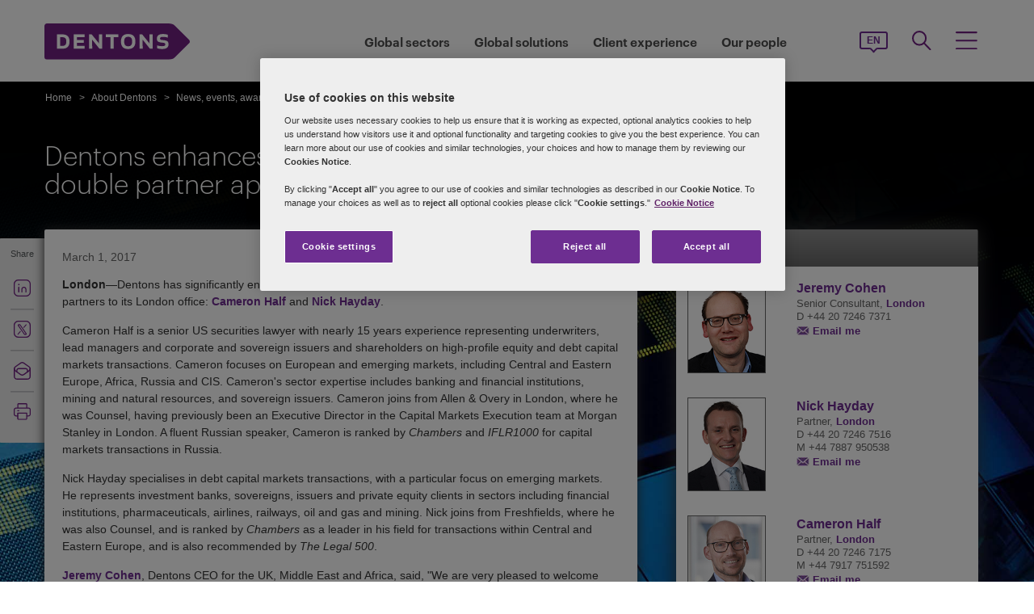

--- FILE ---
content_type: text/html; charset=utf-8
request_url: https://www.dentons.com/en/about-dentons/news-events-and-awards/news/2017/march/dentons-enhances-capital-markets-practice-with-double-partner-appointment
body_size: 114461
content:



<!DOCTYPE html>
<html id="html" xmlns:og="http://ogp.me/ns#" lang="en">
<head id="Head1"><!-- OneTrust Cookies Consent Notice start for www.dentons.com -->
<script src="https://cdn.cookielaw.org/scripttemplates/otSDKStub.js" data-document-language="true" type="text/javascript" charset="UTF-8" data-domain-script="c2c9cb1b-7527-4a37-be0c-8dfd1502a737" ></script>
<script type="text/javascript">
function OptanonWrapper() { }
</script>
<!-- OneTrust Cookies Consent Notice end for www.dentons.com -->
        <!-- Google Tag Manager -->
   
    <script type="text/javascript">
        (function (w, d, s, l, i) {
            w[l] = w[l] || []; w[l].push(
                { 'gtm.start': new Date().getTime(), event: 'gtm.js' }
            );
            var f = d.getElementsByTagName(s)[0], j = d.createElement(s), dl = l != 'dataLayer' ? '&l=' + l : ''; j.async = true; j.src = '//www.googletagmanager.com/gtm.js?id=' + i + dl; f.parentNode.insertBefore(j, f);
        })
            (window, document, 'script', 'dataLayer', 'GTM-NGBZ8S');
    </script>
      <!-- End Google Tag Manager -->
    <!-- Global site tag (gtag.js) - Google Analytics || Added By Saurabh From Analytics Team -->
    <title>
	Dentons - Dentons enhances capital markets practice with double partner appointment
</title><meta http-equiv="Content-Type" content="text/html; charset=utf-8" /><meta name="viewport" content="width=device-width, initial-scale=1.0" /><meta http-equiv="X-UA-Compatible" content="IE=edge" /><meta name="referrer" content="no-referrer-when-downgrade" />
       <script
      src="https://code.jquery.com/jquery-3.5.1.min.js"
      integrity="sha256-9/aliU8dGd2tb6OSsuzixeV4y/faTqgFtohetphbbj0="
      crossorigin="anonymous"></script>
    <meta property="og:type" content="Article" /><meta property="og:image" content="https://www.dentons.com/-/media/images/website/background-images/practices/capital-markets/capital-markets-3.ashx" /><meta property="og:title" content="Dentons enhances capital markets practice with double partner appointment" /><meta property="og:url" content="https://www.dentons.com/en/about-dentons/news-events-and-awards/news/2017/march/dentons-enhances-capital-markets-practice-with-double-partner-appointment" /><meta property="og:description" content="Dentons has significantly enhanced its capital markets practice with the appointment of two new partners to its London office: Cameron Half and Nick Hayday." /><meta name="keywords" content="Dentons enhances capital markets practice with double partner appointment" />
<meta name="description" content="Dentons has significantly enhanced its capital markets practice with the appointment of two new partners to its London office: Cameron Half and Nick Hayday." />

<link id="siteFont" href="/assets/css/font.css" rel="stylesheet" type="text/css" /><link href="/assets/css/style.min.css?version=01172026_0" rel="stylesheet" type="text/css" /><style media="print" rel="stylesheet" type="text/css">
*{font-family:arial !important;}
#nav h1{padding-top:10px!important;padding-left:0;}
#nav li div.sub, #nav li:hover div.sub,.denton-circle-widget,#header,.callout .key-contacts-top.regional-health,.callout .sectors,.callout .key-contacts-bot{display: none !important;}
.imgGlobelBG,#imgGlobelBGMobile, .wraplang, .addthis-popup, #follow_lang{display: none !important;}
nav #headnavigation, .breadcrumbs, .navSticky.health .stick-bg, .professionalNav.health, .carousel-img, footer, #float_social_links, .breadcrumbs, .viewpagination, .rightpagination,.signMailList.asideSocialMedia,.contact.asideSocialMedia,#main h5.key-head,#main .aside-container .related-section,#main .info_person.find-dentons-team,#main .search-results .info_person,.callout.signup{display: none !important;}
tbody th img{border:none!important;}
.info_person{box-shadow:none!important;}
#main .info_person .accor_main{background:none transparent!important;}
.info_person .accor_main h2{color:#6e2d91!important;}
#main .key_contacts .contactname, #main .media_contacts .contactname{font-size:16px!important;color:#6e2d91!important;}
.key_contacts .bioImage{width:75px!important;}
#main .info_person_detail .key_contacts .bioInfo, #main .info_person .key_contacts .bioInfo,#main .info_person_detail .key_contacts .cityname{font-size:12px!important;}
#main .key_contacts .bioInfo, #main .key_contacts .bioInfo a, #main .key_contacts .bioInfo p, #main .media_contacts .bioInfo p, #main .media_contacts .bioInfo, #main .media_contacts .bioInfo a,#main span.phone span{font-size:12px!important;}
#nav #headnavigation{margin-top:0!important; display:none; }
.content-accordion{display:block!important;}
.content-accordion .inside{padding-left:10px!important; padding-right:0!important; width:326px!important; float:left;}
.aside-accordion .links-accor{padding-left:10px!important;}
aside.aside-container .key-accord .view-full,.pagination{display:none!important;}
aside.aside-container .key-head,.aside-container .content-accordion.nkey-div{display:block!important;}
.emailPS{padding-left:0!important;}
aside.aside-container .key-contacts-bot, aside.aside-container .key-contacts, .aside-container .content-accordion.nkey-div, aside.aside-container .key-head.ui-state-active, aside.aside-container .key-head, aside.aside-container .key-contacts-top,.infographic-home .inside-common-bg,.top-curve-main,.bottom-curve-main,.curve-righteye,.curve-lefteye,.search-results .result-head,.search-results .result-head a.ascending,.carousel_wrapper,.morelink-btn .rhtimg,.carousel_wrapper_1{background:none!important;}
.emailPS{display:none!important;}
.stories-gap{padding-left:12px!important;}
.widgets-text-light .content h1,.curve-righteye{color:#6F3090!important}
.copyright{color:#333333!important; padding-left:4px!important;}
.widgets-carousel .content h1, .widgets-text-light .content h1, .widgets-carousel p, .widgets-text-light p, .widgets-carousel .content p{text-shadow:none!important}
.jQueryTextShadow,shadowtext, .cookies-bar,#divCookie{display:none!important;}
#MapMegaMenu_GlobalPresence{height:554px!important;}
.widgets-carousel .content h1,.infographic-home h2, .widgets-text-light .content h2, .widgets-carousel .content p,.widgets-text-light .content p,.search-results .result-head a{color:#652D90!important}
.curve-lefteye{padding-left:0!important;}
#body_container{overflow:visible!important;}
.infographic-home .state{flaot:left!important; clear:both!important;}
/*.FullPrint{width:100%!important; float:left!important;}
.removePrint{display:none!important;}*/
.event-top-space h4, .inside-common-bg h4, .firstul h4, .secondul h4,
.DentonsSansWeb-Semibold, .professionalNav ul li,
aside.aside-container .news-sec p,.curve-righteye,#nav li h3,.cols-industry .col-sec h3,
.head_sec h2 strong,.homepar a,#spanTitle, .widgets-carousel .content h2, .transparent-banner-bg h3, .global-interactive-map .map .content h2, .widgets-carousel .content h1,
.head_sec h2 a,.homepar p,.head_sec h2 strong + strong,.stories-link a, .default-text, aside.aside-container .callout h3, .infographic-home h2, .head-content h2, .content_area h2,.infographic-home h3{font-family:Arial;}
aside.aside-container .nkey-format{float:none!important;}
.aside-container .content-accordion.nkey-div{float:none!important;}
aside.aside-container .key-head{float:none!important; clear:both!important;}
.infographic-home .inside-common{clear:both!important; float:none!important;}
.fl,.search-results,.search-results .result-head,.search-results .result{clear:both!important; float:none!important;}
.scroll-btn{display:none!important;}
.widgets-carousel .content h1{margin-left:-4px!important;}
aside.aside-container .nkey-format .col{float:right!important;}
.people-form{display:none!important;}
.view-stories div{clear:none!important;}
.widgets-text-light h1, .widgets-text-light p{color:#6F3090!important;}
.global-interactive-map{padding-top:50px!important;}
.infographic-home .inside-common-bg{min-height:20px!important;}.global-interactive-map #top{padding-top:0;}
#iframeHomeWorldMap{height:510px !important;}
a[data='readmore'],a.link-global{display:none;}
.hideweb{display:block!important;}
.hidepdf{display:none!important;}
.copyright{color:#333333!important;}
footer{background:none!important;}
.infographic-home .inside-common-bg{border-radius: none !important; box-shadow: none !important; position: static!important; min-height:inherit !important; background:none;}
.inside-common-bg .stories-gap{padding:0!important;}.content_social p, .content_social li, .insight-table{/*font-size:12px!important;*/}
.insight-table{width:100%;}
.layout{width:790px!important;float:left!important;}
.content_social{width:480px!important;float:left!important;}
.aside-container{width:270px!important;float:right!important;}
.key_contacts .bioImage{border:none!important;}
#main aside.aside-container .bioInfo .printEmailPdf{display:block!important;font-size:11px!important;}
#mobile_head, .wraplang, .group.drop-shadow, .breadcrumbs, #follow_lang, .languageselect, #divRedirectionDisclaimer, #divCookie, #divIEMessage{display:none!important;}
.desktop_logo{display:block!important; padding:30px 0 10px 10px;}
.header_paddingmo{padding:0 15px!important;}
#main .widgets-carousel .content h1, .accor_main h2{font-size:27px!important;}
.datetime-insight{font-size:10px !important;}
.key_contacts .bioInfo{width:150px !important;}
figure.tablet, #figMobile{border-top:none !important;}
.infographic-home{width:470px!important;float:left!important;}
.aside-container{width:270px!important;float:right!important;}
aside.aside-container .callout h3{color:#652D90!important}
aside.aside-container .key-contacts .col{float:right!important;}
aside.aside-container .key-contacts ul li figure{float:left!important;width:80px!important}
#body_container .infographic-home{padding-left:10px!important;}
.widgets-carousel .content h1{font-size:27px!important;}
.media_contacts .bioInfo{width:270px!important;}
.key_contacts .bioInfo span.tab_office, .media_contacts .bioInfo span.tab_office{font-size:12px!important;}
#main .tab_double{width:100%!important;}
.widgets-insight{display:block!important;padding-left:10px!important;}
#main .widgets-carousel .content p{padding-top:7px!important}
span.phone{display:block!important;}
#nav{display:block!important;}
.group.desknav_logo .desktop_logo a img,#main .mobilenav_logo .left{display:block!important;}
a.printEmailPdf{display:block!important;}
</style>
    <!--[if IE 8]><link href="https://www.dentons.com/assets/css/ie8.css" rel="stylesheet" type="text/css" /><![endif]-->
    <!--[if IE 9]><link href="https://www.dentons.com/assets/css/ie9.css" rel="stylesheet" type="text/css" /> <![endif]-->
    <!--[if IE 9]><link href="https://www.dentons.com/assets/css/media.css" rel="stylesheet" type="text/css" /><![endif]-->
    <link rel="icon" type="image/ico" href="/favicon.ico" /><link rel="canonical" href="https://www.dentons.com/en/about-dentons/news-events-and-awards/news/2017/march/dentons-enhances-capital-markets-practice-with-double-partner-appointment"/><link href="/assets/flags/css/flag-icon.css" rel="stylesheet" type="text/css" />
    
      <!--[if lt IE 9]><script src="/assets/js/html5shiv.js" type="text/javascript"></script><![endif]-->

    
  
    <script>dataLayer.push({ 'key contacts' : 'jeremy.cohen nick.hayday cameron.half'});dataLayer.push({ 'practices' : 'CAPM'});dataLayer.push({ 'regions' : 'LON,'});</script>
<link rel="alternate" href="https://www.dentons.com/de/about-dentons/news-events-and-awards/news/2017/march/dentons-enhances-capital-markets-practice-with-double-partner-appointment"  hreflang="de"/>
<link rel="alternate" href="https://www.dentons.com/ru/about-dentons/news-events-and-awards/news/2017/march/dentons-enhances-capital-markets-practice-with-double-partner-appointment"  hreflang="ru"/>
<link rel="alternate" href="https://www.dentons.com/zh/about-dentons/news-events-and-awards/news/2017/march/dentons-enhances-capital-markets-practice-with-double-partner-appointment"  hreflang="zh"/>
<link rel="alternate" href="https://www.dentons.com/en/about-dentons/news-events-and-awards/news/2017/march/dentons-enhances-capital-markets-practice-with-double-partner-appointment"  hreflang="en"/>
<link rel="alternate" href="https://www.dentons.com/fr/about-dentons/news-events-and-awards/news/2017/march/dentons-enhances-capital-markets-practice-with-double-partner-appointment"  hreflang="fr"/>
<link rel="alternate" href="https://www.dentons.com/es/about-dentons/news-events-and-awards/news/2017/march/dentons-enhances-capital-markets-practice-with-double-partner-appointment"  hreflang="es"/>
<link rel="alternate" href="https://www.dentons.com/pl/about-dentons/news-events-and-awards/news/2017/march/dentons-enhances-capital-markets-practice-with-double-partner-appointment"  hreflang="pl"/>
<link rel="alternate" href="https://www.dentons.com/it/about-dentons/news-events-and-awards/news/2017/march/dentons-enhances-capital-markets-practice-with-double-partner-appointment"  hreflang="it"/>
<link rel="alternate" href="https://www.dentons.com/fr-ca/about-dentons/news-events-and-awards/news/2017/march/dentons-enhances-capital-markets-practice-with-double-partner-appointment"  hreflang="fr-CA"/>
</head>
<body class="cssInnerPageLayout">
      <!-- Google Tag Manager (noscript) -->
     <noscript>
        <iframe src="//www.googletagmanager.com/ns.html?id=GTM-NGBZ8S" height="0" width="0"
            style="display: none; visibility: hidden"></iframe>
    </noscript>
    <!-- End Google Tag Manager (noscript) -->

    <exportsettings user="" limit="200" popupmessage="Sorry, the search results count exceeds the maximum limits so you are not allowed to export the result."></exportsettings>

    <contextid value="{D9CBEC70-CE68-4393-A0DA-887C673CA1C1}" id="currentContextID"></contextid>
    <contextlanguage value="en" id="currentContextLanguage"></contextlanguage>
    <contextsite value="dentons" id="currentContextSite"></contextsite>
    <contextwebsite value="dentons" id="currentContextSiteName"></contextwebsite>
    <script type="text/javascript" src="/assets/js/css3-mediaqueries.js"></script>
    <input type="hidden" id="idHiddenMapField" style="display: none" aria-hidden="true" />
    <form method="post" action="/en/about-dentons/news-events-and-awards/news/2017/march/dentons-enhances-capital-markets-practice-with-double-partner-appointment" id="form1" aria-label="form">
<div class="aspNetHidden">
<input type="hidden" name="__VIEWSTATE" id="__VIEWSTATE" value="1eZoJM6kHsqB0VAttDOfPpPiCxK/Chv+M/7BOYvX2Ut5AIN4Z+BW9POJB8wUqX4UIC9eCtRgjwB4SswEjLYLKonMxU7KEUTTodymQRxYgMHvEmj8ljuZcR0sLhjX24z73x29IIjisIExY+N0zn93bW+asZ02LGMCZY05zhVy3pLG5SoKlBI9dMmQZvFcD3fdA09boh4iyy9iA/earKgDs6IrHERJCitcrrJlYzRHyVECXt6G9WuoOtaH0UU8wQlm3KgZ7lKlQPHgM+/opKHLEKbelJvb1IJYVOPdU092ornzSoMlLAets2aQekdmuy/vP6+EkThJwy3gDPR84XT0LId7mxb97egS9bgBdubEMUqzRprPUjuo/vxy7UjF2rJr7woSmWdg+J1o1JoYtAixH0Q0KSY4t3e/pzxTZtXMHsNdzBiplA8unZXFMKExUMTiC4MbBURSboR2SPahq0RNeZLEMY/cV3tNobgrubz/6RYSgFKCeSMbBWnnOziHoLCUUpY6lcpV3e3Mu4+mjeBIWqqVEz+hSJ7j28EPROYE+dVp113Ge3BjZbbj2/03cCiGU+C9DM/6B5CTKZNhUl6MiD/wKa/fy0DtVTTfEi48xo1NJ9jK18H6QolyLTkV8G6ppehnnnu5Bfm3oFbOD62TlPJvUvo0ng7AzvvaXWrPgRV9QUa1BAmMeGk9jNNwJjMMHEinKmsrGz8kLeXW+bQxAYjlTVAn1pOkPk7PectIg2Nf1QE/FsbxV35gESkXvBMO6TFtuC75lV+IL/SLw1MgITH3duzx4wcxurNQL6IKSK2+H8jpI7PaBQZqeUhTets+g6PrvjpZfWIL83PTeckLDSO3ThxVtzCdMru1lBPfkYPuoPojgrPV3wCwI5k8tQqFeddTvsNkqIYIPqiJhxDvoEtV8yXiyw4h3k3gKSFqicc9yuH0YH6I4QbVRc8mBdzRcfprRzDy/8i6AtKhWuu4ule9cMbq4Y1hg8v6K93U6HKvBwGUeNrA60Dzz8hYfoo/ZT83Wbqisi5YAtHSCosiYyhSTDfYP1qFW/eUGC0A7Mw4XHx6jvHsUlgXkoEGzgm2BzekrRJxoGuuaL8+1D2AviPccxKYIGniZ4ZEuonj6n815qUD5rmkutjKygtEPlZb9fw5RyMq8cRhcjOjpugzwJ7qlNsLZWbJoEyDbB0ThjuvqLUvHyW1D+n/oeUMP4lAoM1qalHLbdy67Ut+EUKtcNisuSArrk2QR2TKyl+GGlYBW5v4Yj/ucMUoxqRYXLsjg3tRPCX+yawTslAy/wptpBu3EX27WUHIb7hb7AyhuX9xQHZboRj+yPuzD7XPZ/dxbfiArb8EP/n7DjUyjeqxuyk1VmyaN5kmwgCFMnos5AIWUo6W0nYIC5MOjh0a/5J/XvZm/StVqmp5YdsaqkxE2yzioW82mg2IIp88ywZpaYCJmIqXwnvFgGVFSse6DAIZ8evdm64HTaCnTYGYtpU7IW2YCAJvh788Ok2NnDdWAmGDSyr8Y9pVnpdMK+QXJNyiCy6QBbaU4hUSBptFPXhaTx48RugrBVH/EWYkMP2RhBsV7k9mqeI1Wne1i1Gz9Kt7pcQvuReG/uffWaXlj/WT0f1vfWtGNsD4BZcYCcTN7SpgljqAJhd7fMmscYu6VY76WVHnjx2f9zTciVsx4YWzXLAXGJyuglS5I4Eypm/EP6i/u0R6KjPQWKS4tatcQJYbZWlo4Zp/NX+OkYmct4T4O3vDG45e902ob/IVYsnJgMZ20xmKEP1cXCorfjtgCXrs0UdyZ7BKyT3aLsAcWsE1L03IuIyRd0ydTYOLow1Yql3vRhaXf/kUTtKTwMP1doIzWEUKv2TgmC7EoV0b1ewb/AKiuP1p6Pa6s/naV38fALoocrMhuEJa4jEk5hQ/R4pfkM4r1tRID2oAwmsT2nZ9hcCO2brHXTI6HJP+N5JQUJyN6XYZp2qdsc0PMr1t5DkHtZ/XWOT3yrKnU+v2PJQEE6sHMB9KmjIi14Q+m5Ss4IJ398E8bFQY+7Krj9uZ/H0xYhgk3r/S4wVS2HafG8tqYA7DipTPNvhONMqQ5hCjSPcJRPUX9VPmkgR3OnzYHz2pRHjbYluyzcoMHA3RrTP/HX5DhaywPuuxgdBtfSfwlOzR2uclTqsACNdnKbnFsfkhgD//2ASqwrWXgDAOti88/2v28EcTTFESAaxYPjf/9KTm9/JoZitqMYVsPxRbO+7R1SdCpGF/zISLV8uODa/nO82rJxDTwa9FBiK9LiPR3+9K0EHdxFWhaYWCE9VCrGmdMjUQlrDXjUmtNuf1i7WIje7BylI6A/wQC4/04g4q0meTLzAWnYk+HC7GfwbHxHVNHxwGJk2RyPHNmBzSh5M38UvoQ/otkIBUBwtqlOxqkej34o0r2YoLxyytKGBs73EMEzGXbn83S0N2z+dgz/w7wO29ye84tylFYCXOmBjJyeZmGldqXiScRITbwN+luIR86JTT95WaLem04FP52NlCU3MjutEjCWTQFQC4ih+sMX4hYUUnnzIAnvse8ir4sVJPgV67HzYw5I5qpi9CuklhNCtcS+1rQrje4xbov8gA/fpG5+4qUdT+9PY409zdrTxLtr2eq83nbSXrQ+Hk9hmfyX1WiLAkIjOoxa9su7rPdzR+PUFfIkNLBDWmZHzsdtXfgrRIcM99ud/KMcdlw86Pp56x5995kAMAz9M7oV6VbYwBwNM4nTD1XfvO4tLBISW7cC//uKpHSe0I9qiQDkMgACp4wV7OOTQFQVf6Dcu3X0Xlr24V8NAuJaG5E9loV9vJTXj3TSPkTABwg/tgwlllBSOVo4nVNl36vZwssvOZ11OFbGCoUqZyjPB+yJAfdA0l4zYXmsFEc6rue+7aqdCl/XuWpVdoFM0seaTqIDhVkwPnTg710ScZd4+BoLyQ4yCS3+maIvwfVO/zzB1Sax3lZJXfNXB1sqJ9mgd7/39FcyR3cP3rBhJr4rbL16XU05+9jg79qDuJXD8hKh9XdFauXAHgyLkYk6W0oJ9+P/ZbzG3D+E36ejJ48LFXFdjI53s7LRfFNHy75sxAXulULInjSU36cxUyFCP/uOjaS8PVFz97PReTm4m7i2l9CEd4irexqgFYyYluXZw4EeKqxLE+jNuFLyoC9nchZY2dYSJq5J+OjN51aYrhZxihyg8HOj0+jNqUycVskIEI80uib5yA6Fyf2Tba28sj/aTFuxLNzrfZwkddMkXyVYDGnUqv/D2DpZscr0ggkDyVfdv/Zq6lGnIBjLmBvDXrlkgH/PpPlm0a4DnNgxPCJvBpAXVGiuwt7oawVohE7J7wswp0dH5uN7emQq6xC3kvwBlITGnwA5lk/irHqzYg+s/OQneUaTF5JbVd8MwiXxLRpAgNM1uwZLtjxrJy6+7tjYLg/aApp80dmM13kPHh48qfxr25qzRBALOi6fW4CMrkFYRDhQrKj7QkKUxZTTXzIl21WzydfysuRVJ6SnbX0V/E6265v8OMRBWHSd+kpkr2gvrysVVK/qZxMBnwN2SiaVnKKZyUzBs06/uTNCSukkeRzUffYfpg/4PF5oN1Iom7yu/WWbtvyKOw4ZFscqloUaeWjOWOOLe9qQi7qffRsstql1FV31U9FafhZOURvITn3/1I4daMnJPtnG0r8YC4zZOia49fxKgaK0azCc78HYNxw4JoV9PbDSqFz6cJ13IDNRFqpDDd2obgAnu4GSMy9I6eG0C0EUCO+qLjB7NmFN/UWWZ7t5kxhv+aAaHwkDa3+gTK3VybeS2xJcge9YYl8Ktl/JwhK0xUv+UBgYNrVLKlP6MwyoC+MkRH9GGMvizIavLhYkyAY3UNQStGNnH+iS6w15lutMIh+CPZFMcDkD0vWEVd/FAGN39LOgDNzCxc2CODum8nUoWY4LXW14R9qkE94uOM+fauyhhC0wOaXzpF8KZrxAaEmNE1KrQ1ZRevrp5PZysXJKu9801NW15yY4wnLzAjdj/[base64]/SUiwiISY+FbQ/vrOtyul67AKIQEZEL5I1FL/GbyKVysVy8aWPouW0h3oeAXpeiXgsZERcxXrSKPJzsXF6oFb1lV4Ekg9JSrs55dNAS09L1rhQh66tkCS56fKFIydyo1mY+FMtZ+JJ7AO70OxTxrqT5pUTVlWQuwGGRwC0hyIQKpOSz83N4a3fCzX8KoxER3JUmDDHE4PTWflTmCOsi/sci40KyL8K6jq/XJ8OZa7eK6QD6urrwM3MByJRWWx5uzF9JF8yN9oQG2gPU9oDGrvzmceJvM4r5/EZvpPYkwS1Vq4288E0OYWp3mvYs+UNs4CVV1dX7AmRtoDvx0H68Bevg1UA5Sol0HtSpvuc7dkv+8fggOnc6nxK/8X/vxLQRmYifpNabaga7NxBs6Uf6BkZ710UGk99s8QRvvP5fJ2T+YJrJLo+U+xSmrt0kqiBtkbxwI+SBD1kfw4+BkjeNyLJ+WYf9Br+spWnR4BTGt5uyK/ghcfgGlvzYPpUL0nLgRbBCLE2Iah9DMIx9hT581/cAQV6H95dkk0fveF1TKfJmCZPCS7ETI+MYzHFAWtG26wL1fr/h1dYtud4UL65xjlJoRBTQSSd9J4quvIeju8nnMv5nQMfxgc7teLUpuHLkwVftvclR4lroYe27FzFUu51C/y/KfIfsWvUqmgPiZ26uVWkgX5e4vc20s4Uvun/5l7Pj8Sb89b9Qafgih/fJK5KWz+2MYDg2fJlm/e0Qa3p+/lke7Y6wiumi1APFWubsWj7fXD2uiUAQd2y0cq3w58Upqod3XazvUiAtokHgJNh5DD7JJPII3vjpQ+EaSdhzjFxYH7QsNclgcMIMTdUgLbFQmDrBKoEG9w/drGm1mXtvlVd7PiM8XcUUUm+JxsU90yLneF0Z+4BIliDnmdZ696TkaEiyxikkxuEmAKjK+5c0QhAtubDOl5sIsSw9ocdAtCa2TfZLdsHkiF8IPemORJd/YDgNc8Vkn0Z1LMfwCPY7GAE9ppg4RKggTsxanEC2o/nFn3iV79bpBrsCO/qztsjaAL25hId1imB743HWoeDgBcpdyBzImHB8e1DG+gefD5QIHnb4rzXp5r0/4z1uaQe4JRy2EccoFt0BMzVVVlRQgkDsfA/wf5jqENEqoRp5hyK5WyKhc6TlJuu3oVjdLs56fwq50gYpFJ6bgC4u/36wmXfcQgVQnCd8Vyja2VVt8o/nSd/lwWpxAFfAcGAg3zQsIQgZ6hNCyKgIlKNB8ISMCnoCcs9qi9JbJuIo77RIeNdwUspXBQM52b+zMvQ9dpKG8l0zuVTrRZWLaGuD3V1IbFQNNkJIc1O8/DxYYEkgaz1DQhq3K5J22RXrdq5qTirNdAXMg+eGguvwX7M0y7twH9ma00dSYQhTOKPNz9MkC9UjZ1k51gAuQnQZZgQMfUQdIhiKiIPzduiK/V3YRAbZm3GspdtFiHcMZtsu5dVsVTZ+8J5GRn8/5O/C3IaIJsh+z+PG4NlKXYxija8GO1Ufcttl6s1hF/o9+s1yR9Bm+UhDnQRuEGZj2t1sk3YipxLynpuuF4ClJFWp2bC5B8Wxm5c4MQN3wkAbDATt6BzFiL2ZPEHgeqDtIYzug6M+H6hN79mAPUGtJ0LiIrrn9gkJfVVzyaLl/BhXE1WA7PaBRlS5kL5B5CW3lqqQOJQ+tZtctpf9RIQ/Z7IbpneTAVdK4efYXjFZt4awfCw94ZlcwKCI8R3kiaaRiqng+/GVIIRrDgXv9nimDAhR+u7BZCnvUCAR814aAcRGBEY11yQo65IbufrhwU9PPnVSfkj/x+YRm4K8aUKWcE5AgQYWf2G/6f7oss1y6eds9oL8viYPeG1Eb48XvKDgSNrfgsOIeNNdvOfhu5jJlU7qnor3xUIqcj6OECjyrSw0PP+Kavl5VRAYPItamIkk2AwPR0LYQnihzeRCsiTxJ/nwcnqx3OhsUViy2gi6Q0CQCNTZiKJh59VJi37bjUs1cLi9Pu6o0QNOfBkuwwh7B2y4xNLqHzi2OGZyb0KXZNeiZQaOp4cPqdRQ8zLxVZ+hcs9cUDLYGgH2k4kKJqe/YB+xeJTue/[base64]/[base64]/xycJOQZr+dhfz6E7f6m9AtRtExBUeZIjm7laX/ZxKycqjMuFuUIYWi93EXwNiA30N2p/OBJ5DiCDeJY0QOuzpDuo9ME/cE/8fn3kdTnVdUVeORa6v0V8iUlP0TbtyNZRmxFOidcpWHPPpbfcd8WRs8Fr3lLtTsCMLFsPi6BD/MyKlkegVjOJIg/WCHLY5R3N9eMk2KU7K6lbtcs+fRqS01TmkkaXgsAFfDmoUJi6FJXOMEPTm5tHvdsj226uCetzb1RRqUg45RlpT4obENVDZsOMJQ7UyV7Auh6kUdCX6/F1RWJ/VnyF1xamhp9ochWwkjgWcVrUPWbXRWkZRqwYbW7gW0IAphFTTgPP4hygHsz5PASe5gpb4tHI0EPQRJ+Y35qefRBPrZP+VfNFVlg/9fJmnmm2VlZM3bkG6m8tZraSt1/JG2S9JuI3bamPFZXW3JW6nTCbKrOJbZ3uuWshu3qS3WWt0Ket/+5MwasKwaa+XkExvg8uZB2vOcj6CtqLSni8MZx8ZgvUJKFjd8hZhjZBOXUtFvNBOTXnRyygrICLsJsWqtZOdkKJpkiej+rQ8220ENrakR+b/QzD1O6a4yXeWrHxqmE72LZdyB/l1SiCJ5d+FnmlQ7FzBrYAfJmLBJrsZyGENP8N1WP0q0RpVW05nB6atH5VPhr2UvjBcX58VjOtWqdwtSbaAz1m37AbM1jW6mEbzsi/2/yFv5a8sm30F4qrUfXmqXSiiV+llauBA3ZxJtS/6uTs0qhPpMgY53mQRpDwIXIZ751inx9ynoY9AQBJxPw5AcZzhxU5RBjmq3gg0mJSRB25cfLl73yPKxS0zqQxN0C7Y6q3PPSHPz/sEC1cVc8zgvF7sZbTR+0a0NXkGvKxiyR3SoOKrkayHt4vvgSeeiiVN8IAGTqK6VC/d59EK4xV7sHOFRwuI/2DIOy9hV40pdHMnBXRoi7Un5MijYcb2A62LfQ+wD5F71xmmi5CaLF8Ue9yJN6PcGvvAOgNXSgpVEwThubDffFhfx2ZxeD/y/LhIMHtezP07qqKhMcbF4nLtvVJRILxaxhag4mAul+j3FRIyzlvdhaQTzcX+3zu86XJhYvfctKKofyArzy1nHr2cLv/2vSbOoIrYjjnhSwJgknzebi5+dWl/4wyqbJYVm7X1PMDzjIWUdAk5ja3W23cW/XJrxjKXVYVNblFHrXrehttMcbhItWVB6cs/92sX8rGkLLNoM9tJcu78Zu/412r+giCblSYKtwGvcAXPy7XhjgNv6BajALzx51cYSG6EhfnI6+rF0ATczRpp6hWycuIo1/LdGSP5JFealBss2M3JtLN3KH5o0JhslGJdwty/G7euI0fngTb/+ZN1Jw5N5ZNV0UeEzBEDMhOBDNPIr1sEFD7YTLlvy6HIgdW/dRK2bydNj1u68H1x8Qqkm9ix7FDesXTdrfpglUW+kjKSAbrSLC5n6cB3A6ipzXWgI3TiCFphE68M0bEYaFYUt2Fie06dT/6ds0ge0347897cIX4giQaIcXhxEY3kNi8OcDoyuVABeaXFVNw8vC9O43Ng+b6cEDH8qU0DieaIyjz2VnlniJ1QzzHia0EnGoVIQRZ2OPN8TyATqXGXVw5Hr2V50qr37eWnCHzGCBitMpzimJf9l59RPYm0X55t5WWA2rvtdz12I6YTb8rfx/oVVTEqjKNMQ33G3stGBIJ6u/dBecBlqfzk/hunhxO74yilc7kL7pCLN6iJgmoZ/M0zY7NBPRIiOKViAFz7lfAhjH46FVfHkPOrwjDl0SOvv6B7y4OhV6Id8R6GiCiXmS9wmwVnAzMX/[base64]/PT+uCwhavYxdsveHL5sXtQcnrTWeowLBLeuI3pVwuWlcuY0pg13jpEjl6+LtGXUD510WjAt+1jgfwMON8LjXKH39DlhKPFnQSk/cynwvlQ771n3CBZNlPQeP7rDBRgh/3/eJQmltKaasBEPUh7clDs7H2qVGqlsO2MemQhy9ygrK+S+thnEVz69dmS2JMEArGlerLMH5G1VEQmL0pwUbGlLkylh2m/eKfRK+52PAe5tCFFsQTBTQM/XgkD2OU0aoKwTSwKNFDQU2Z5DcexyTeRp55fr3Guq8Hg3CEqaWzjLYcjD0iIOyYbYUaJZ6j1iehDyea1u81rUhFmDKc15gEhiaDZeJYnHk5JFn3kuS4mUiPU1Sen7bHRm0zx/0576+1BJU4vHyrp5VQJwVBfALVXxfkm3GzdZJzLsBgWG+TqHxTu0YVRjg9xfTF5hm7JT3IOL5VXPAhF6i4faReH+DM2vCcOyMgiq8vG7Sl4UTJq0M9ODMdanlEJ3qIWvvKrWYs1CG+E+wU8nE5gbHiJa5yWDLpEOPO2qpDSz8/I0SBKg5ktpytizy04e67USfDiSl5e4eI4ECH6FXraF2HOhaBHxgt433/VKcG/t6AHnrN7w3maWnvFJSgTjgGUJq8Wlvf4WZNbrwxnbsBS3cxGxEdGGT/VuR4jFDXeeCwdMdpXvkj/2C5SFuNxPz/YoSHDAL6Pf5MV7MIsCkgui0QqbbR04lK/8MFl0MG2+vQj0eu+tJ5/3HaaGFpyer55vZMRWL0uUwltw0+Vlhnj0vYmwZjJr+t2S7jLjN4wixAx7HuXXSarU/Cl926jK+DRUf9CCg4io6YPN4JCLcsbZ5uw0VzeeYwnjAXmX953qlQewQrvV7i1iEiZ61R4pQT8aERotgZIjoUP4JXmxtcUKaSMF5Xe/qXUx1+jvODUKPNbqxMB8z5Cx3Yk9aXkV0Mvdw5BrzN6NXZ3F0XGYhwXUj/Vl61rKshHdnTdj9zKkwYkweIjuSzkES3q4VrQ6ldg0AALJDO1ZhF8w9KAX7IBuTrjSeT9s7aFZip3Pv9Hrtf0u5a3F9tkkKRuUurwk7AkTZF8UdRqWCsYPGNGfeaK9QtwhztKtHw2fZh7EQlM1YKkIHUYayewSPUHkpuXJJPG700fy+p72N4nRocz9n4rw/wmOAzNSxtXANLlIUV84PNMJwNRWTLWqjujrv4p1iom7vh/pTG9/hCTroKUacMzaoYVJaLrXl9Uy3m1dlEU8xsIVLqgCpzjyXUhMOxU0k1kukODrloR+/fGnl+gQDi7SaaHIJuwdI4W3tBNla4OgIvUDaZAnvAh0GQ2sXnNwdujY1pzF2cKywnWs4pC/[base64]/e84rSYKOZiyLo0q0GiIgkRR2p+Ty1AGKQSK/yPyaM3yMzRvDzD5h5Ytv5xWhp+ScZzVG/N5Zat3BXKXnyFlOk0AdV8rDJAC9X3TXIfBVxOIMiyT6hu38ChyQDGflYjFHHZDMB7lVDcOa9T5/oxiR3fBUN3tuMZ2IUnb7WImBMNHlgqdyaoNErbb7EaomIDvS+Hq3B5Ax3pZCEqb8631KUjoxlumAtrA+a7gG/Uy+BHMC38h6PGPbsG/[base64]/UbcBck18vJFr5lmFSta3wN3Jz/jk+AiOBcjMS9H01W1aoomA8iPsNB3kSINFWFDTA/0dhu8WXDZWmY8Pd+nhxvJ3Na7Uh6t+S+0oA//bMfWffTrdYH7Ivj+ospIT2s3DD/fF1ws9HtaIWcmw4l4bD0sW3hwrRPGGnJKWtGMtClDwkt3tmtvC2pz8EDHSUPBGzLYJJh/kGE/m5ZIkQkXNEJiDuBLET/oKtD9opIHQD3QvuN85m3m8ZyBfnqq2gL4u9VktI/hrvKMSIkelczZWPztmhpWhoWw82zCpg+iOeE+BnhmVoeZ5cktb+bdGb6A4eU6l3jpGMm2QOTwip+Z46TPbLvK9RaL/J4NX1+hee9Dvde/oaOdThyx9JcMKex4UW9ESGGbPDrCu1pD9qVm4qW11AvfWUdZfWDMPQWj6vc1S+LTQzLvZcpdQzN1jHDXumrTwElb/WPYuvV1c3Dz94y49GNJ11Br6hs6yTc+AoTYyIybQHjS6liOeya5mD0XBmzg4Qny7K/p2Cjasvp5Rb7rBeUC6xeFhjbMOmsN9qTiXLrmxQpCG7j2poGJQ3j49j4Y9OW5LxERt7fTv5QKROUiAcUxq1JjwpRYdDyZuzrb20CVaYWzN1N45ndc5pXWA6u6mi66U18bRH1jjcA4aGfp6d7SyfG9z7Dl3hu3/1H5E7FUJtNLh3RPLzA9vicixiXZgisLdIfpX6a9zKL9/+cKSFIp3hmo1Xoz8Hz8BG7ymBgSXtIzsEGKx9mtWaKphR7Uomir/F4rIoMZf+7BbjwGwqbJ9/[base64]/yni2JaDaBstInwJDa/37/ZdDBCwM9Mg33GIWg9xYk543y59cN8zL0JqzYtDPfhVhlDU7VGh5CHrqTtIAZX/LwPultOO+SKjHu0Qg5Oa3TR41IEHemNrUNZPTW6ErN8dt+xP63E50o5pzVg55VMOTyn1rRnP2AZrfHPzVQPg2HpzNzrGHwTCiJ7RWACpM1c3jPwzkkE71RmKCndCGJEw8WcBPcdhUcmfsNRqj7DC6DUN4yRHLLwmLtBs23Muw7IEPqrpaYC8kROPizuc8XdKEWendfl/zbTAMtsfVomnv/34Mm4YNYDKp1MvBSi3Etuq1pWOrZg6asMnD9eF48GLo2UlmBj+6UIvEz4ZgCdDMf5B0ycJRPgT0MwJwAxT0HsFcZlbmypM/K+cRMKzz1SV5klYnMGgAGxH9GS7yNdcByoZjkZCHNWxQqGkGmz4HeI09uAo7bXznYXdd5BBxBTdtq+MZxp+UMHb6/GFYDnqUYrlNLVfSzdLNCClYdfhbNDWkikFqD1AYvcAtpPXMIRmNOvdJLvyozEConBpvHAUN1hz5jxms7e5RIXjnf2sFCsiv4CEDewJdUBMhkUWcp0vCcvifSNSdVxhpxhAcK8Kj0UOAvVJ3LBXaAM/YCwFSCbN0TOxmEo3bL3K1tnctkACHmJxKqxeBEwS093TUpeDYpa10fcNuyHjUxiTxcbIWNCwR69Zjwf1pDt9yKdn8Z7QkOuItLcMlmGh9c/ENI4itd5Rw3/I72/5nCPhihpNTwGfFSnRlkns3QQrlPaoykxl4/JF2E3BHTaET38qq/8XS81FC4UCd66JHEnFTKskbJXEkmoiKJCI8lf5qW5i6Yq64j/7+fh6cLZBu/zqYs0RT2x9GKk1OzRIeXQtllshJ+ucyYs/yPSbc94PomnvjjOkOsVmJUlgx4UgZdQpEVetvfHNOlIyNdVIWpSrhkjTY3DwYEQWx/PVGuWCtEcf6i9Z3M29sO1W02Et8LeMHaVPLJ4THVpycPho47UyIn92M5ZWNz0pE30ZsC7ise1Dxi0FLx5Wcrk5HEnqosb5fB97TgLRjSNkYfa3TrPRvoWy3TgM13rXYoOlEZIQjV+kS1o7r9ouLv5om98q2UkAyAR7A4CyelVsLAiqq9WL+P6QTBtTt/oGrLqI5I4OPWsHxgqkhjpBnmyiSHOi4QuNLtEj6aJA/EQj1+Da5Ke12FON/2nZlGu8BAAE2XIv3OynSPaimq6R3iUFENNhDEoLVOJ5jxH0PUbQekc/gAoFg4R2tEKZ8Njwyo8ocHOj2y8fu+FQYYipAqhld8xPa0QLl8DIO6Vy62saiGfXQOU4/eJbDN9YclWZFHrlxeA67H+mi1MpfUhIpfyDO+eTnovujFr3vHZM6ACaQqUR3p5ZtB8HWH2o+lVqfqWCwGV8r07g3NcClQBYd/dPjbBNlOyF9L4ltMlSCIiYuJi9EYgeUT3WXNgnlTYmJyMqO8zez2HIgZN49S/xm31y4MnQCpm1mWGyyHP1rjnloq2qr2M2lEYIJ2w8UzCPas6qlZSl84q6Q2LTmQtZcP9NFOdKjujgXJNIY8XokhpGq+9CCDzl9ughIyh/vfNjp03DBHLBBjETXHI/BjBqsFDAmaDOy8gtWQs/nNI3BJ/R2EYxDia40JN9Z90hcxGp2hmwEqbvpX/Qn+e7E43MvzCoIz7EYhe29f0BJ9QIZ/oMDQTJIjqQb47o6YOLlgr18i+D1sn6Tc5rOiOXORfqQktG+ZdLttoU8j4ndRcN/yYthCJ3KCX3vGzLj1ozkhClNDGGiD2oGzh6dTU+n6x1hzkcmBR20fYkdr+k9yuoV1B9TAVdpUxhMVqavaG4Z0qctIqghMA4bwM+e/1OMN+RoLoA7jqKGjT1c1Uc2PT5A8ICyhr3LA95b4j6rTigJz+l2nH/8QQHxhpHd+UHgpdI4EUbbilQTaik0+18hoS1kFfNi8U9GcbBPUB4IrUKF4akq4y/8H3mF5iAD/dPwYK0yKgTacn9VzTlrTj8ux1phfBN5HlKbJ2hwRSoNkLugLBY2hzTbNEwvcjwH7Trsjh5QCEtxQTt5i3e5545xDXG3u4RagJItUEDnQTj9DL5XtuJ0JAHuDpu3Nj/zaSkcNymLy0dV6beuQb6icjKUSTpO5E4g73e3gs8OVvUcxMI5iUYKIlD/yeRLN3YEg8IV5izuWj1fPW7mOnxZvlvbY/kfsFLCsdlQZT+z5ZnmvtjkAwekwiHrIpaPT6eDZHgvHgeRnUnZwC8ve5I6OlEgqP2272w8BDlO2CVGVtOqR5JH3JbPh6U2jfImoBzuh6AORfCcu0AbxnKSJP2XTAgGPGFDrbtoEaNMR6hOi8xRl0J+Oy9qM9WkmUzvl1uj3aAyfqXiRD7vpHJDyCb/u+unbswdfB9x3JzSTmN0mh8PW/ex+ui9PmO1PYCfOGCy/9hOCaImPksMXy15YRkp0jJJlcARH0LZN0nn1A49lHr4MU23ginSZnfR51Z8+BzGCqJq36s/rJ11kOlFtYpRrCIZvZ4BdcVJ8lcF3yz21+JnQd8K5j4APrsLsMhk88eAiK0Typ3XV9RRLmPL/A5UMyYguBT+sB0T6QfCensB4NNiLMikVyn4hhq5NL11FaFkGo+W8D9DPrLFDtoZ7TZB8vJA+Wnf9JcgUf9lucIAgAGHtQ/HeV+RPvnzSX95K7ZrvRXPXeilZ44SegzxfavUcxQt9u1m/oAMgNXuj1ZJspThPyvXAGPxi2gL6LUyhwDDMwSJrEL+V68jrmMPSRady4Q6s+5d3nW/JcpvrqezpN6ydsbphKeNJHdxx35xXYHKQuNIAWhqPBNNaD77dMhb1qg+3Y7yVaG2Dpki3lpxxIwIrzL2KfJ7DhvS6te8W1x/[base64]/r8NngE7UE6GIXzqpa73ODWpBxvywmqlSggu9fvdyLyLM8iiepvmz25XfIGbR+mY0u1p+BcumF9VnQzK/aKC6zAOXe2BksICL0albEcIF9WLwfMyhXKm2cpSwfeYMSr7B3SmSK6qkjiTbWpgTPZe8PvL1tgdx3MHs1keGk+rhIg1bCIjnh5dgsd4V1mgb5n6qZk/aq8q6e/mwFSidRfbzhm+ZfPpiRakNjy4EurBGY1UCc2iUthIAKrFOrksL7TKgqWWCLGklJnjm7JTUfAua1u2bA2u7s7AcWzcHlzOwpz7qsfwOTCKy7YJMtimDjvNxrTJeQ4rwKKBgh5gW3HMEjcjROUNFtx4O3tc5UgYTlE7gyWVQ6qmmW4MoReH5SYmyetI67V31qZyB/4AJHpDVblX+oahqQMbmyyJPdBwFAyMyqFqvDEkD8jwF4GR47ixPpcDJeGzD0xsLJUxN7+EUsQbwlzU1vlLUhEHrAnPoU1+YlvH2GMKjYj5QBJYqgBkD1bahI/FVzdWD/LWn0/POpV6JDaloowXO/cCZIrye4Y1PqKrp0rYF9COCqb8dia+Wa4QRNkZb7TWKmnr6MxgvruH7OxRfHxBYkQzTGNJQZq+6U+4qanyAdXxj6a2KxO/uirnmnHyzq0qUbFHAVQ+m7WyH4uvyJBQLnroKPr1JtKHit2jJZfn95x77Qkk9yFCaABBZ/BmFcQ3BMex1iA4yx++XJGZejM7+yKjbx6VdVklCtxGC/970BL4shH48+fpPR1AQv+OaLoT9kukbDnUwMxsdUTJ2Q56S9clEJRV0GU6MqEpmzBkyJ83DV0voVWDQej5tlUY2P/egON90wDTkPY+RbEoZ5YhfyF81sgIa5R0VXapyjwUUAiwULE+LrKqcxTmkn2QOg7TGKqp1xaMvmOluM27rFKi40qmOROb7t33BRkxuqpz92tSiqHpzI/+5InHwl2wHRmUhiDcjlEcYW3z1BAXcnO0P8jWQtG58gXTg2oIAJIlUEq0GWt6QLYp/Z8732xSWhwYgmWEYXWnwsnajPL/erbS7qR5q2Qj+qyrEcewHIthnmZot90DgqnEkxLlaK+v/WnlI8x1Am6peyetEsgmBk6fjBHXFX8FuAP40ryiLjXtsAhjwXUW+w9lVNhvZmAcQJmLneTriSgOmiDaZAa3jIzVCXYHtEoe0FIG5Pn4UgDu52E2OL96BhmN2G1fyF1vlnt3r/iYvlox8eoFneGWwRauyZolNPiYUIy5v80W7YGRe1Axk062vn7faE9csGEhsiBDocatsbq95C0Ho2Wyn0Mb9jP0SCXH3KRP06LdGqWvihtmYgsu7DZtrHMZqga/DrRNetPGhg4rzbxpHOXkXnciBo3a+eIqXrCtaUxCrCsP2yjX/cwG1K+nVmao4jWQ9hcJHvXtfE9A0lzRyE7hMQ6I6qB26qczsJjQG5+5DYtEm+f86jzgR9YflGvKwULmFoOsRfD+XlV/[base64]/[base64]/XxkDbOvqY5OcLW6WOnsYUsBbb2U/YhIBXfn666ecANR8Zib+DPoc6FTsyLJgy3TdjTDYLljT14EqQ+ShsasYEAM9BL0OK2PqsysP/30SC6vNFYDM0Cqy/eIY7hpdy5MH4RBP4uzrH8PAmF1xG8GNINFCYw2ZFV1zq8YFXPjEloa37ZZI8Rvc1wZLTWZTPJAnesYTUYIDB7xcRq2EIHjUyfCVcaZv6niYL0v3KoYN15v/fOt4Ktl66OzWE7wTxRFFyICzww6adHeqj1ysDTFp3iHhoNqkPJNOlwwgOi8jYdla9sQNFJhqBj5Mkhyw1l8JtkQL11U0G9L2J8Le2Enp7r+lYaq6ciBNKn/toOh9HCFku4SpeuUftOjP16um5omdutfc4YLIvS2oic3nGzM0ttVrgtxlINq+y0lfv45xD8GQvzW/HXelmH3dC/LisZdB/P9X43NbRmE3FSZfaHFSeMFMJm9KzAuHHYjgzsAG6NZnybNhy2IaaDzIsfjqP4/Edkq6AvoP/M6Gf8Eien8n27BAiKOm7o2uHUoKwgR9BYIXZsZekdmM/b3IO6c6T5ldnsHMZg+n6xjbWTTiyg0MdAcDxLlljwuaGEMlfxkS2IRWeiwHcbgbO2gRMbNNVKT3evG9yNk3Y328jKr8yB2E7GOlQJkgMk+qahV0YWiDIGMR4Tkp8SJnbP1OtitRRo7uOzKx3zqEJycZtcr9MNIeQPyfIOZup/M3L2Fq+4kX6z8+qFBgRKtq2zBD/H4MEcejUyOb933zL9aAk1KuVkrolQwJphKo13bnCnSIqpdCOrbvENc6R1s8Gt+vzMXrJrXzcMrtSP78xGyTVu3XoZumUkK4DhuqDB2EisyQVvI9uBdwI+2TIJ5Zjm0zqt0OP9xm+aQJp0C+k1vSQUq0n5KMOjTPrvk4Vc+T/puaiX9DwGnKnVNR8teolLxZY2WGpLKoh5e31U4SZKPPtwBiJ8qcvmS3N/+ddThSqfQpvo7xQ/VjquE1JEW9ie7mgk1YyJgNu7CqofxFr6ujZU1isG+dReAXZ3XfvuzM6juJjwXjY50eJ39wxYI2U3/810Ia4NhDHnUHTNZbD2AVPzmGmVCztH4gGL6gNlA77T3caRZpTf/[base64]/4RxAfUYvywfVqTcKwRpTmNlvsRq0tmK+n2rePDVziiB7A9IHGgjZSmy/6bDUrP9z1DH4OnulzvFaHVrJAW9SGBakUxhlIpj3rDudFiRxxBIa22LAc5Z+coYkpLL/4mbZk6UK77VB6sh1Y0jE4iVGzhUzAqH7yOkR+TeZ6kwavbXEftJqKq6m0BloX4/vkqJnblk3BgrQ2JqbEIkGgNWriAuLYyNkGD5j3+Iq9tooqs++6VSXPQgrg2ktctfTnzsWdQx4Ojv2nJN6TT5qxF2S4i92NHjP9/G30RLtqU6rYthu+AY+9j1xUxktNI7v/XrzhJdoWu45r9q/rqJytioILSpgmFpISbROMJjpg8N9zkXI4Lrmm8jzLTWoLVaiso0wY6RIeJtF5wPIlJCsnmnhj1VqXOilcivucpPuEc8vZR4yL+L1rWKV1Z44sJd3sIfSFiDlsDwOKLBpc47ISp+7miyvnsAPA/Pz7m3uGWgSOZd4V+YydMTzgSjM2aZKLVhC4qGkJdugF/xbQ8sxyrQFeES6Mm2NhZB/oaYFFyNeUh9XQ+eaayEoBEcksFFmJ6+Fzho4Wd6jrOxJ4Mk+nCotFzVmOiBJXXsMCEGrzh6J5DXvprshbedYHQ7b6+iYkiJttRglyN54q+gAR2QB18n8wU4RhdXv+SNBZNukWfFNFXOGIWT048HJBOz13lY+Hc7ybMUoXvc2pIkmFI/49TJlL37BSe0A9mxs9ftAGbiycYzcZxSUjF1zXzQC/NliUq4V6jbAzExmYzO0ig7QeqggJ5UDRPNql30ol2Pv3ttBKEepehG/SR7pc6EOn4JAfeuJqtOgGFNb9UvnTCHvxYdQU2XVuztsGrK63Qdj+d9cvoCz5KQBQUEw57RJqPa0RsqPL4K7k/dj7/uXlsgkmuXBY+OF7p2qLveyLdO1a1FxJelbP2lxO8zMzJYb7qaLzf3r4LPXrWuWMVxOFsWKK5icWIzBgeOE95P68AimqGnPzjYBG7r5sxbU0OYCYUwGNupl3ZSRaftl/nJzCuZJEOmQZPN4z5n8m5v10G/qW4wGv6q7NZFhV0J+jGKnUX6XuLCHEsLBhHoZnRlIo1JrKfa7Eqb3B/drZiuxvSmTuitQrb8Vs7ogZG+FyBRAfz7CXE3T2Rr7KDDtIm43JZWXDTyYX8ZBVCwm0aI/SErQpWWCM6htCCbJUqvh6aRXHIilnqhgjETmUmmLfcNXPjQy2pHLfQ6zsk1fF9YrggUZ4vRJC9G+zAHt+/GtB5sndyyKXpPdKis/8WF7NBeyDEEcFNJSGKF+68hKX9a8iYkbYrBoiAOo9ezdBtO7A8lUTPaGxkLaAvYn7X3lHbkno3Gsch/k/JrZY9xq9prMRfA8uJueeV09hkWbU8OWmkXniWtIwXrZnYsPEZM2IFEj2Cu4oeWgkrMfmsteO94Auea338RTCXZvZFmTwK3pFM4JNAMTQ2YLRLA1KLP/q/sOir1Wpol8cFswh0XRNaXUSEGEfEPVxFR9aBT49ngMRqauUpAucy8BUEZJHAzFuSfNmPExcqg0qqoHzwoX4qmP1JieHKxDC4aQkgx67RM8xhNdUX8ZQBAbQW4JsuvfpfIsI2yifxDJxYEVvVjI/yt71+OepvTh4/V1KcXUK11BKzd0iSTv+n40H7ZxfJ510OCRMrzW1EyM+fi/kD4wotKQMIIUoYndWQwojANCrc9kA060HghIXizAWnq9ic7TnlzY9a4kqvWVmqTJpLwS4vXEgWH6DB1VmIoLwfY/IyjkPT9keIFG9xHhLG1mhJbFEUEEyIJCqaQvC/rqDC51cHEDVnoN0aUI8gokaHN9ZsAB56ZGhLYiCZFoEzPMG+ypzQZfa3NsyYo5ej8ipGqSO/+yFxyRamZQYMEKwlsbw7Whvk1jC/VN5SK1w08gTndNtZjK9AWa1OldLBUArH0057KqL0/lq/tWSfauoM3Lr8IQGMpbFinWDhPVkU2a2sk0ghkCjeRoM39pPEo6BRx/03PuxGDTe4c5ILSo0Fh/auiYQRfTe14h3GbFYifsTt5QUlUsXpJlNLdwFv8EDu8zMjYJXkOOXnPsqtwTEo1TjiOCMrVtSRGatYjZda4DUffIwQkqUxbVNN4FNQORrvs6bSJxro/Ec4GJOIzuZPg9OPOWV5U4baZr7mF0yQRmnkLTgnPdZGWhr9VTZV3pwm58lK/bGT43wsVPJ1nWysyJUFfRXo1QY+hQd0O+MwE+R4fipHVNk5NfTdgtfKyFJgqpKef25Km+ExVnpQ3ktF5spAD9ewVs58K2TB5d51lWzUwCeEwJ57lBQpgyZEB+bj05xl6kwADZ7LzPIBuXO5FJbbw9QfOv0JTwPIDxyVdRC3tx/+0ISPK9iE7pKgaZ70bNGj0hkSWlpMEJFrGj6hZfvW8FaME6kizpfMHxxoN4jsabChAW+zybmoln/wTJ51V31JZ+AvRh3EXwbdRwlZ7AahdjW8B5FQiJmRLMs/2O+ibDkEP1ElmqSdX8DAHp9Zy9jKJ4k3f44elYi1CXE5wmjwfyAr80Y8E8DsD43w4UdsFo9hnAtg8hhjdsWV2UULE3XCX4U0fl5Ofp0VP17ST2DtqqG57XWu6Lh2QhsoOUIOwdoQrkB4YNT6mtoFj/qgehCsq+YmXP6942pvCd6n1Ea4tTwHVfa6e83TnrTIeVBichDfzXLneYSOO2+fZ35a8zjMr1MhsSvu1cHlqWrxp3VJhStkfHrpd6us9TN4jCeEp24zt22gyWpEE/3E8O0QxfMcG1Vl7emgw9HDApcIKW99z1Sa8ZB4s6Mb18XQaLCarbjIpfxE7lgva/MRg7cGSLWDrR/6+2sRYWLe2DKARCoDWHcwc9xrlgxoDOlIjunXlXitAmKDCUOxQZUaWt0WJpZdbNmsPlOCgFxvMvgNWrF4O2nuN96CAVYBBoSWq3E6sASCsbvt+9lXXsD3xwGybW7k2fWm/RA9ZwOSCesO1O6SXVw1pZFgPONntJLdUZXGfEWcs67APg1ucvFI0WzmEXI2Jq5qkKUJQPkwBMqcUXd+Wu8tblpEStj68QVABRleyEfe4rSKJB2TDhuQAKxV+Rnbs1GU9U4QudvKhxWamK6HUCtWoBFTOr1uPPJ2Wv47MjYX129VgSOgCvTE1G/kyc51lzDoWRg2UaDq7SzZB/krqbB7rduKN0Zxzmsy/7o9t6jm+JfryS7XhzNmcjAF/wYsNWOU/cQ1aNuhwfQxxAVaaGLVqPqGB6orLDtTgmqspn0sWCE5qBQ1zSyh4h+6DyD0BqiK8/RzwcE488NV/1j6hoPqRdBq6Hj1J4pwNGKjQw4gZApN+M0FSVnzzH6Hd2IdA11Ykdd4DF5RThWcj0b4leCTfbrfVvtD0wfTLmKls92OfGmz6ZHdscWTGlNqdKORam/ZsPNY9iNiw09Q0+IFw51C9OY3lOdgE8CnXm71Bsmaz1xAlsSAXRBxVOap0R2sh61fqjwQEomt3b7LSkd32URFVVqSaHXh8O61d7pfaopZX1fB/X9csXZlhgyLQJAQXwwN974g5MLtX3bnFkq94tTt6wdIpPDBDFAckMNGmaJmRyFTNyxlc2KJZGHX/nQ3O5B2hRF9JOTCzJoZL0iRB5aUkwX4Ov5B/u0/DNhxzrYvVy/4WIBX8/lAr8q6P+wuIEM45lYSHsTMvpLj9fXpCk4oZHt50bZpY7cp/vaeUKRMqi7mRifOFILGfJu8RGXXZoPORJaCh60qe4UxmIhSjp10wTVHBjuzq52GQ2hMvFvPiCZGCThq1sRbh1mPdMgTGxB9TvHImfd7G/M+5AHLNU5Rftxb05kiFYdW7gTV3U3cga2N0uZvLOEYMB97oy14EGIdw5te2JBs5Dad24w5AnctmwUI0mvPaZ3UJEZQzvQKLpgka0zrqmZKJy2dFOT0Tx2HQlUlbi2mNMb9NcCr+zBO4CYI6ELBh8ls/XnyP26zMTyTfeexe2yCvUvTw02Q7h+p2svzUVr5H5TsBv/Y0ALfE2c9o54p4DfRIOEkHAjqsLuDnNeRDQMNjeum3moL57wYCA6zIIZmHIjm68bg7qeWIN66ylKCA6pzjzwSRMfUQr34qtqL/CP5WJC3h3wDCLX4bITP3ELEU4e1yUOcZfn1mrZRNNgZclx4A1d11ME+0B+qK5/ZxC5OJqT63ibfBN6wolm0lALzTdl2RfEhofpbj/tF6kaMmC6y748uTko4t3SpMFgDOP/51gop5TewEy4N9mVkNKHhWv52+6wbFNtjhLEEz/yv5YVzDA3NLSo7Ckq2oLfilxdyUointT4y1NA2XaaOqGssZ19VHK+2hsHdyivV2abGcthfV9v2u4iz0Q/+3buQPJWCtopszkWNBcszphNdnDI+sSA2fp5H3ffrGGOu/leqS0DPzlVtZ/V4GbvNKX7EzUP3/Bjtpvd17zSHUpkxtI84Y6Ju15QZO1MAu+DhaQXifbgqbGUbVK6NK3J6bICIY0NpPM5U59tfA7VI48wCMmkaLT9eTnglo5nse0NYDTVX0anItgZ1rPBXVfer71tSfYmL3q6sC+E0mD54Xj8hEgDvPRAu250oW5JCqX6SvsiaZ/jcy8ad9H0VVRybpqEjqMETaXNwzcbLo2qm+I91iYjtZoTzhlMn29Zo5ZtctODHvnphGkvDWfVunKr6aSOQQchKF9kwLqT0FSkHZPNRgeXv4NQ/ViKGHiaD7J+gHoMkwTwSWcLG4YUH65eEBJbrmLawotDKQ18uC2fVourQJL1JcwP/9a0T+lLROrkyYeoOMnp04z5OEnyhRY5F27WiGe9sLDmGGiYpLUz/7vRFq75myFEw6qciNh9L5o8CEmDYqEsFKa/Nmq5PUFwavrlf8dqvy7FfaolLnVruehOsqlex8GhqWN5aeKDZDqekNSCBTPg7MleE32Mj+J1Xx5ZpFKQntKywGub6LofPGdKlWpkxFxiOS1xqakVSdSj+zJE+RHt5xgPjEoYHMtXNwlpwjO8h9MmHHXseKsOHKhyOY+gFH5Nm+kmdwPh4jlnRr7/76fQJxDxO5xg3FUvNpw2B0BNeyKlF5p0XKiuPXRTbqh/sb/cFeBxBEntMKOcaMQXZjiMNXED4ucNprxgkd6rXtyvlaLMRm52TOmFR9+AuLsT7EZz3S38gG5zMu4poUHSEuXTQqXVx+QYwFSKK+/o/uBADc/pVkmxI1VbI0cbuQQ+tlGzWQRwD/j7229VpF0d5Sv9ePOVPgl19D3rcGqQD+7Rn1Vbu/kGPRYKIV5MAXm6YItAwq7cnmQETVztyIDPR/nJS+fJyAKlQ1JiJpzFcKTaOihdvY+GT4qTw9MMEV4ZSTIOfjKbsSmRaCck8g2OXIDkzv/vHmpMsEU2QmLPHnycihEy0z/wGKyTWCz2wnTNjndATla2uQ01+dU/UNlwFX5jfjmce0qXNWlBhUtZdctWqudiS4GYDCBWViQi0/oTO1SsSCTbmOcr0o/YRmps5R1ov905civmkSKdTjCJnm6KssWI8O5M27yFLTWSZA3FR2ucPTot26kdofO2TyKiBNjvFbAyRdClHM0c02ZXjf8U+GVdTCst6EpXXpHE5tUgGetJYvgBX6t663e9Q/1GfQn1imbDcOEfbT+bg3WH9mooZEeoI2PrPM16du0HxQ6LVdZewZT/HIV6hfgP3x6wyYqzxdIPEs6yYhJrOtR6i9p6SGC+/UFX4AywusZbN9/PjohueLdSE10Gf75QdbTiArJjl7YtjQ7tJD9fRPxb8cRdiZe8cSBVVWq4mOwOLpNk3J13dgaznWFAzZgmVqSd2aG1tu8ihUabYFnQuNreNN60SivDoXViTf5BAjvxhm0ZQIRglaMzpqD/tBPZIXJAEIiSsrlPSzv98gPQmJq+aS4qYODQ1/SablQq1sJhRw6yV9uEBp8z+EQxCRwJ/0AmpgKTFO8VaZwzWR7+3siUm8rl9jRZ/ayXeArrbYAqxz5yHnPyaIpWAuGrp9eS4wc1ec8IYXn9zhA7wcs/QCeZrvgmbcu4W8zvI3hQ1jdHihtvRtCetYO0IrBJtxGxQCLORiQDpGWuO6FOy6gMp2mTIkMguBKGr/guidn0PeWQSWo/iAJ7qqccssy2UNrBHpPwg5ciq5ldnJXKNLlhNYxjB59KTDAtwUclCxJ5sqjMrMzO0wIO2eT/[base64]/ZezvPrl7rbkla58+R2ciYkK5jUcLJat0QJFqMBM+kwAFETFa9oIW44sYMjRmBM68s4V7ImDpsEXPvp9kG0bc8oIxVp461TCBkDESpKyGzIW663U1Sd2/JpkXxIJQltgGA2GpXChz1Yw8VhBqa9y3lZzVSP6Yrkl8IgEtqXj7zK9R9y9jgBP2o/KWEOCgoSrYCwcAsz54uOuONToi7YRQFqZaO43siYF1pN3qeNZ7zUoW13IST0hnlXAHME6yfyXlNQmUUV59vAnNp9/uVCTtqA67p/Na/kPpoK5bAD40atsfUq61Uq27cLVtGothgfwITlBA3kqL9LDflzdiLgE3pOgyPpnNJgd2PEC+D0qbBmYA6eACf7Kuj4PiwIxijSYKdayZ09memEPz9mziOTRMtcP89E9YaFV92XX4wVbsK/Vi146VyLiaOIQNb9vz2+uyOxxM+B3IqdpWyL2YEB/OwjXvRBjcvmBZV2RuLXDGJVnKXiPSSp385H8R9WLUb+khCswvvGGU2c5ve/M+015Jrz+Tc7Yvvsf4czP1NSIrksUzqlVtpQJei3eKPDYWPOaibZzAoTu/uzEo2h7wL4JM+a9EgULxZ+aHDCqC3zoQYpbIZLnZN7pbQ1Dph+lPZEVMqN6Ap6iqC5xVipt6x85Yubuuhxiay0KtK41iCmQb37CbPTyxCvehR8au8/NCjmg6cPSNOm0NwO0tS6T+6Ixbn6QfueZerVus7/7bJbHv7T+vWlynbSGIc4vLaeGfxMGN2t9Nt7TE1RmrA+tNZ6Ho9p4ahpYY+lJHU/hKQuAZ/+sfqs1yuSjScu05bRhEa5ot3i8z+t+6Z7Dt26OA0tq3iSaJEvyDETaPacIRFmknWWp+GtBttYdNLP3GmWOqoFQdZXrxgrhCA+3idleJHXiEd/IS/ghI/UyWKHXT6ecWIDMSFM/4mCQS5e2lxiaMdu42gd+H5FbGTTeDHYHFWp5RrqINZ8dHgyaXQv1Pbg+tIQVqJMEfBj7x6ffqWRnfwOAi7x0dCzE1p5UjThiGyKksveOEgj2FP4wx3rDt4QgASyH8mWluA3w7up0MUIMC/zKcpWOJUwpaeIG9jsphaTpj6zPyRpfsL8SK6Nhu5WcY3xszVi2PZrrAMgNsnH8YAB2Q4WBSmmmrrrmkI/ZERVmSNWh05WOuEc/+knD+eyp+RSHeZhQMvuLcm0aV1Xr20J9GX42NvB9sidWx5lTj7uAHdtXApei/CWTzVY38yOOH54b3bCyj88Fq1gwwh9VrWlV2sK91iBUcoL2+vsdJJK/s3PS98WzgfEQIJjfVwYmgj0cw5OQa1ai/whT0XxVwPFsKW9TChiaYhgQCVTbyawJye1yUBO/[base64]/60RtiShwf/9u9I+e3IffkPfYoHcZ42NI769c0LKvtAY+CWyu+epL7NVC2kx7KLWdMsBwUMPkzu/n+QNWSOW7CoHrQQ9lSZhSk/OKNsIhyLgBkyWxV81PNjnYWfy/mz3F9RxUNwxu6QKwlL8yRYpWD79kfd4tf4J/IWXDA79AR7qg9ue/IA5+5UBBjeJGk6dMuks/NzKT3qzLJdqY9L9hAJwiDOwoGOnWKrDyl5WS4l2xV0QqobjoNh8uac/571zbXLYyNC0ENUPdi71atKN6IJFzMacy9ZZb6+0KBl9TqTS8ZojvOn40kRQHWUh9ydc/4I+X7GeGdStE7cUvfjet70ESpzcGGF0P+YWQ0phKn7IsCAcZOTWGdihdXR1tY++fs/HfIpdvReeANrEMyXWnEN4uIM8ewNeCGW2ZFIo859D4OZDnhixnLrILR13+tm+cx0w9x+5XmpXgIjYl7y/hXXcz5d64Z4VDKKc1jMKw9eJdJfauLp7A04zY9ZOdHXp5Y8eBYvgtSG9yYfhwhDxRdb0gAeg0EEtzf51E296aeH31NWVCeUpf/B/RYOs4odYBjJXlmUpfAf8QyWuUuwdO3+I512c7LoEZdLAnLqqfdIW3ZTdCcVIcU0zRU7Ggo51WSx9hqlJvNkra8C799e37zhD2wtjpV7IaLZt9i5NXTuBCdWkzmXzRXX/anuEW1i09EfjTF8N3eyP518VXwzxCA/DCbhGb4KYcEeQjCHr+UjT87QixklDY73p3xgyLlLuy10vqoockn9eSxsgnclFGyr/bnCr3y+EVETY0u8doR/GnO5eQHI5jFPNfKCflFDj8ZhBQtSIioo7GeX7T+NqhvkeyqX32AwXU/MwcI6ue3qx8Eq5oM7seEFyprRZrIYdQLURlt/9kSGERb9MrrWwNg4w1T2frCvf69aj+fDJqwU6ah01q605gjbh9MOhyZRElET8g8mhMB6HcL6y+sGpZh1wKNiwxMZTGeVwOieEA12yN+GNX8dixFfJz2hvPgFEZyNOhR6L6QWWl3r3KdRCOZc0L2GCmgJ96514pQBpQZxC40n2qw8+m4nE91pJMRMxz/9bXT1i5KWhM7uI+4RNFJR+w1ZmBUwltTqemVNkSszU2pzTFQPeYNvxBdD8gQFfA9jo0qhaN8AWRxu9uHum1Oc3tmCVSEg7cc3b3OcxGnH5bwBXa5mqHod7t6IMBpfz1P+W/6W/j5+vc92WmtKqoy4R9CvaGseYpAxeiSIcxJAO5tsyL3mr2hhrbcZW/hp4nyvPh+gGa/jOTm8TsnvqAQUPCApys2Xeu+Yf5EfTM/NSW2CjTINF2Q7lQS7VWp8sY5KsngrTOb3pMYUbCjpsgr5d1e4wfxmxyYwoXYENsIhb52ZW2D24IFsEQLf/Kzdq12eBovEyEDcqmdqo8TpOcoWXZvbXvc1Ifvj7dNl+VQvVUeD9S+YILAuGPyMUNusxf58U10wnKc1GMJyaTIv0flsS93pE3z1qNb3h0QzyGOVUIpjcBfAtEe3yM/RayXAGhRmcwO5FvSkwlmbx75DLWZyQK3LRoS1IGEBu7/ArJFjdrZ6D863GwQeLPN+53dCRWcpR6gdhOb2a1ztSx1yJrGgD0YWG8jTtoGENUCCp9VVMpmhoYbS7qGqE6i3/B5bBtSXHrWLfgdZ3b0eYk93TPybP9iA9RyyVW3DfvErSU3UnyUhIfWVSFnKN7BRze6KWGDuLwtpZ2b+nN4h3r7Q3qgBnX6NxE3OkcVEn/jmJP2JrmVYpP5Q+vM/omBMLt8M5wvkMtZ/kOLi7KSB+G+CyDhfEpYmVP8JX0u0TfyQGmtu/R8y0WE+Y+jvAgTC+6t2aM782/thGJUN641B765l1iC2yCl84NHgY5fqKZFpceXs9bTJfTLP0lvzn5YxKHVkKU9yR5BdHRplbNffrvhMYuX9/4jVmwy9MOAm6KKspK/xBrVEnuWgtgfX/OYkFZ0ztB7KARfS0zq3s3Hyd7KBJNl/UyXELN9byirJQQSfDF2Gluot1PrJL6KCaNSqgbh4i8PqZI5lcxb6EzqvgV04rHP0tEMb9bgWo+5ABn5YNFXbLz66xN6S3PQ0iO7et/ZtwsNBVvFGWp4HIXEa/+x6XVU3Cwm7i3Vj8r2mw9NFQyu2vol6wuvXDR13aRRAtntfPaL+pNDMy73gLZxjcamJgriM+N7jhCGUIudF6ZK9Z+dVlqLvUR47S3sebXpnUh34aeQtSj1iaTXeEH9kfyNPRkBuZopvbAvgHcC/Xo0/6F3HLcQz/X3TIyJd87BHKQpc3/5c4xaJ61mjHLPONLLJ2vxBA1euNXIhrqxq2EpvxSDtYR1RFiescp0SeivjyawIAwhTDcdyEX4ID1RNNTqR3kg8vHMXo1oBZ/+EC7nmT9w2dDyf2hzy87RYA7SWlWvO91Twg9OZqZ28J9FCcTFvtljJVptW3z7noZlr2pbiSsGyXjmdG4pU+9S7muTVx1C9OonARnYH2+Fe2HiwNxPvXhVcL3X2TNCh3vnzvuXROJcaXX7HHRVA2qHx76cuk54LVjBgrg81nsuKoqNxPlcCtaoHAEnHYuLG/7gxWPJhssIUvOHO28nRUUBX0rfAayfogzq9RDOdQrTJsmlXakDGLYHwtkAEeqSGv8N5ZWac7ajEekoEwiu7jOJID/Uf2iKhvcn9C8GDs7RpB2d3UTZZTYh4BpKRGXLXApBtTwKkyP/edWKC79JexI8Krm7q0UYjYQBK60GGtsZ+g/6HmX0qhT8eGUnwbq4GWSb8e3qUjQhBszfyby2xjR7RSN5tJMrMZ1ZgtGJmorzPDFaXi3KxTi0KnEvZac3sSjq8jaLrb1U8QhYHb0cFfvQrl1YL8l3eSlm8jNk9G0jQTYUON/Q94cgucyV/RVshW1w3PMhGu8/boPFbosabveUqcVoOEMzIXdnbhN31bsKDy8HbJ7dVxpffAxafks8dt7KaJrSXyl5l6CDvSUPZcnVdYNceKAOB/[base64]/8RgMoVnjYufZE5zYBJwNmdGQJ0y8hgzJ7q3kgcpxo4oRB8x56/aReqIFV8xvxxGyDhiBt2C7hTkd8nYjZUQ2JyizfvRjeBP808tRPgQUvr2tk01h8MOeMgaBtBHppCDXCC0EUKAf+gjws98yBf2HjVyBdoHXfklPfud+YR+swvVWUlEgNPlPT32U0qI7q1VjmQUdy1k9q+zLjQafsUq28WyW0yDhLA2ntE6jKwsYf2JBxNUg/[base64]/AijLn9vYZ3iI7QeXLMImS2B1fcXYqSEesjJKQtBrQhmfQarIqLGh4NEy2jm96IC/YFDFmPVfhxMpz4Cj7i/GgVVdahlD0aVZeE98lClnRAm0N0qvVL14PjtkA5MiIVFMKPeuTTg9gi6FER58s7fCJBbA9ZHalAzdaLhFPHCnDq+qL00fDChLA/W9AB9Kgl6/XuJpmqbCJJNCWoHG7h/G4yAPjkeq0WJtKwyjBCbFNnIseHYGA97ireoQI5E/j3Si6aXc3X3LrhLdmZSFOZO+8jB312Y0qy/4rbHUvBXmIJUzyFF1hBlKnjxdvOpolaI1nzdmj+bTaQuJUGmUR/[base64]//qADRWj6/q7zNj58M3p+aPD0wqgaSfO1m1Rx2H/KGN67xfrBulGC6UpcVBQQ66NxK/NJSfrrP5P08EO4cGHctIK6OHgEIcwCrMXcs4L/pLdP2M1adZNFl18y+yUwixMuAzTGktjlBRgno/86m94hEbvqmGBTdFTpvMPfMDwLYcbBKPwwNWVo92aNL6JgyPs77VeMHnLXHyXlVln0qKB7D3q4poepEtYOGbXCpLpGolXdL64LXhd35sjAUcpcGr/V0wOWOKhtOAgGNC1b+5zIG1BdKjBMRe/Md9jwLH8jGnMXzixd855csIYab94sOOqNWSHDj8j9AroQ1GrU0KOcjj4yPBY/P9byXM5BOysJL7hZobfJZXS296RTFwqhxEZj5YvInzTLXJ/JR2pLm7qoMW0j9VmDx1l/f9j0cT/DVQ2SzS5exse7fl446l7pFHKnMGCbiT6DFIyC6Dv6Gsap2VHsUk2XeVB5McQ5Xegr26znvXs+BQAHl1vQLOHk00rETA7TU06cMU1q8253FEREcEa5i4i35HvW6AhQXkCCqrCVvMhErIjfKoQK7U0M63niE7EQA/[base64]/LVf6CWtAEl8bYXLLJq4wTmylaOMdLoYRLietYEVX5cI3AT2GKdKOMzIqjacpALMXVor5wyBpa/Cd4+K50aI5HXTjDGxxECcoE2c29KBQghwZv/SZrgNCTXnCJT1MG8WRakHty7Fm2kr737qjhzTA/kRMhuv/CzW6/+mgXWly5hc1gmGwJlDqTo32HuHJ09n/AKUfAefu88pqX8njaohSPNz73A2UhSBQU3GaV53o1buzHyqK1OfQKYOPD8HJoyVLEk/09iAD5nGSqBQVC9GOh8ahMyghV8612Lhhs7AWC7RYke+a0tS9gRMEL/GnozNrF5T/A5rWkzfsugGIEL1F/Ugvk+n5NAtVC+1H7f8JxhHaLjA8GFwJW906+Q9Ljp7frnxVboGzvkpKiphbaotQdjqFbMH0/NrQqKienLvMKxuZM9AhedELzbKgxmsidrgLMAniSfbhIyqg5MnWjaB3xF6UORBS3RxWDT9SdtOc9zJi88XolMax89On5a3vdjeNBocF+1TPe/XvGjF12+CYxmC3so/IlQp8RayW0as4qQroy1TB+TFe0BiSPkeplHfrf4MBreuaZalSO97kgJg0pnXoexprLIX4NRbSKka+EEVqvoH22fs9BmMoKrVn0iNzk0YeTZ/Z+diFThqrlTiSdZTJWUnbq4zHy0xwkbtt2OB0H//wnL8vwGX4dFOpESNpmJRDRB4+7NZAeBVym2mbFkXJBoifjg7bz3SKjqi6791lXwfQxQzTzpZkoNQe/aFbgP/0ADIs5gZUkJomccae6bsleMM26jAQDIsf2mUF6XcfpNvfWek4Tyo2dZgikLf0T6OyCYvrFoDXzZU1ai8mBmaV5Z0SuJHM0cwSJe2zsV5oKOX3gPFP2ogLl4vA9v0gq0BtQz3NK9/+0N6F8K3YG18WDmyj8UhqcGd8sB4fVE0v1Y6gjWa5xur4XlYGQjrmUPrPxMRNOI61anlu1bCpuc3YEcM/hSMfqvdJCVo5IkWz7kjCRA3H21zPrnMh134Y4os6HkScJfmhpzPM4ECJw5OJtTbMHvUVNCpbVzfOhSd8koBkF1hCX3Jvz7SKO7MDx/lU0D2Mvp/uhOlfOok0hUbfM353gEQ68YLH0FGd8fwo0nF//incFq63doRmKj81kWzm0X+muZUb4UmHznAGqTreb3MlxImj3ftGqPOQeTxszkZQRoaujb1T6ZjdzWmUA3mwqzumr+v9kahQeWQ9kQqsereEtOQSM2qk1IbSpWFlngio3Sh/I1KSwWJL9OaB2fc/[base64]/VorjQDQrz3hjoaLWX3M93v41qlm1xiKa+/U6gG8gFS8sTKLGJU2U+83uNUSpOtncGEfAgPAWLc1S/N1gH13d5aXhS95GlWt6aqoe/ZW1LYyzhu+f4KJDj//ofoO56DEiLHwWgXetjhdpFEwCHYNHU2ipTUwjylYNZy3NmCEed4QP5QEOh8T9JpqLNhqcQZDLyh9qzVWlIjidju6k7K+BF4aoKGii4zq9enCa7ARLELNiTlYTNQnfakCYa7XzTCR262qNN/kq4Vyr8IZRcEi0qvoEARZFUeNPlWR11bwXYPG2IknaQY4dfz1bV6NaOMSG8E0jqV4JnXE6SNAuQae+46o/AWIeGDshysQMPVoyGzE5NV1WMfk64kTJVtemCekEuxHFpLk6/HlZSYUn8t4AD5bLyqoPCqaGi99gxsG4+VEM9fGAAg0TWXVx523FTytjOb38mvzy4fapnhp2w7QmkVLXojILnEglZTkXKxLUmjMnEReAKqYuK+uEx6a/S0OKGwhBSzEixyMdjSaPvvB9LR9yGNm0p/lJa3pKCKHdebQPnpcLMSEdlSI8wLPrTniMTbiQ10XQX4hgSdeWKREX3fWhjptyL89ipxVZmQ9HoTB0DEzCFvtqL0DCLLBFg7sH/1ODjrv2GoALzWCmf+kf6suhZ7O9CJyDFx0NC4ceLb8orbup9PLMCXXwkwibuvJxAeACRfHBW9LKdJCRgeeHpR1cX8xO/63ZLqefJ1UokBEUKu/kdp/jUn2a4EG+KtpkOAtAyUBBExdpCWtf9aFfBdMFW7Bjk9WxO8895uwDeHHB+jy0J3Qw15R/2XLEYtAGax6z/CripcbmozC/HmzloUe3iS9EY9t6xfpuGSEXgtTu4eBjegmxiEXPYYJWfoJnYtOWMR8eFqml7RfQugT6/L9smvcFbJAwVGuc9xL8rP1PptyQMLrYmaiRGPRxanQyQy3uisJcj20KH9mIycb0UT4gJM1/KMms64+gYuZzMCVBJLOPvA3VgEvKArz+bAlf+dJI1aYGeXN+fic4nK9yborriRlVJ6KDFMWfgwEILokrM2S5DbJsQUeRgcxHfgvoF3VEsxot/XM0RtnAtrNA1fEiPYV48LDIKGE/0VzbSI/IRVJrzh5BtY0lAHfqftyC3fhIsKNNrZChdgv01u/Cj7jbBckAB85aGUEoUEBFvBzemg9+DMSNwEZx5mp5zkEK9tR6MPS9pNqu0IH8zyCtN245jm8TjT3/2g8QcU3zgbdVW5AHtKqaB1q7j3iYd1Djnse9jzQydLf6gf02K1W5PVoF+OMhOO5meY4Py/90IisvmOvB9HV1qSiQTSoVbpswdauWCMGZO78iWYmBPfmh7q8aMPiTtT8VtLEVXTqJqG5xcMgIHFokErGZiLMgr6AFDVSmlht3x+rSiCitLDhkJKJDxsjgFu45OgMh+l5bC2cwdKayFVb/8fKuJ44zmQTTgHa1mmlaPn4E+Xwzu95cQ25hZLnQUrf3qGH1L8LdnSgbn8VSjP4QWTJiHOUeNgkeFteRSL0No/wrxx3kACWy/o7ufvqP4raC5KUTNh/QUv+rVQ25umB6NEEWNNv3YbRQPPRaxxqFPyD7P5zJl23uvYINxFTHjKoGyqvl7ff5AZwp+/JjdTtI1q+mtRkTLa5HgEYRJn57iDIXOyfFEZrEAum/KAHS4Q2SG8XCMXm/izqWD7Nv4tFRaJE/vk21r4fRkGIslmOB27k7SZADZgKWpkFwYJlzPiqutv6a094+GwbFfC4YKaLxPFLAg1zB6pMwKvOI2gC5ec+nfEIIlYtzXngsLXWOLVXr7Dsb31bXXWY4iww4tmnImk7UyKvEcwtGn2R7UniH76NYoMl1a5ZAYeXiQHK2NWI+d3PAxOxdn/OWLR+G6kH4RgZa/lLIeDx6pB6pD88lUoP58+/vaBuz96euLCJ5cQ35SyjVgibd1OfWNX1c3cHj5F/sU59LWcfepclU8VQ5E8dxwbGsmkfF8z9PeKJay2J3Rf66goARHgVS9uVBceGb7hV29yEilsLBddmW1M2tAaQebDYKx9oAmt81HtQIf34JZjtk39tKFeOGVc/2bJUsMU/6pvyfAg62fGe5bfXnijR+E3MK4zFaItvUOK56eYQvvXhX+u+NQMxbWWrDBzXF40xLrqE/wtjPecsyWZFmhlJg69sfULm9akkh2BlK/xIaPj8axG5SJ+Pb9hKTkZtB9CSS8QxZQpV9TiVsQ16FujHvwknIMFW2/MwkVKSWHcNa9to9CiD9zX/EuPKI4tTydIRWfYvFsq2MS/Qm//ekDOfHWZhJwGPCpF/KPWvK36FWRNzWhaXMdlUKf4IiiQ0QMdAX39LFS/TYHjRxD0xbja+DZ0pDs8cJ4cicUaO5wycBXOFFAxk2LDV34WAgRzqLVggSQR/bNnASCAtV4jwGISwCg+3IoGHcM7izFw" />
</div>

<div class="aspNetHidden">

	<input type="hidden" name="__VIEWSTATEGENERATOR" id="__VIEWSTATEGENERATOR" value="13A12D1D" />
</div>
        <!-- outer layout starts here -->
        <!-- main layout stats here -->
        <div id="main" ng-app="dentons-app">
            <div class="maintop">
           
                <!-- layout starts here -->
                <!-- outer header starts here -->
                 <ourprofessional url="https://www.dentons.com/en/our-professionals">
</ourprofessional>
<insightsearchurl url="https://www.dentons.com/en/insights">
</insightsearchurl>
<globalsearchurl url="https://www.dentons.com/en/search-results">
</globalsearchurl>
<autosuggmatchids keys="practiceid$sectorid"></autosuggmatchids>
<searchplaceholder desktop="Search by keyword: name, practice, office..." mobile="Search by keyword: name, practice, office...">
</searchplaceholder>
<searcharialabel desktop="">
</searcharialabel>
<ng-container ng-controller="headerCTRL">
  <div class="header-container-wrapper language-enable">
    <header class="newheader gpof-fixed-header">
      <div class="header-container layout">
        <div class="header-wrapper">
          <div ng-if="!headerData.hideLanguageSelectorPanel && headerData.languageLinks.length > 1" class="language-select-dropdown language-select-dropdown-mobile trigger-icons-dropdown">
            <ul>
              <li  ng-repeat="lL in headerData.languageLinks">
                <a ng-keydown="LangDropdownAccessibility($event)" ng-href="{{lL.link}}" title="{{lL.title}}" target="{{lL.target}}">
                  <span class="language-name" ng-class="!!lL.languageCode?'':'language-name-link'">{{lL.name }}</span>
                  <span class="language-code">{{lL.languageCode | uppercase}}</span>
                </a>
              </li>
            </ul>
          </div>
          <div class="header-inner-wrapper d-flex" ng-class="{'multi-lingual':headerData.languageLinks.length > 1}">
            <ul class="accessibility-jump-navigation">
              <li>
                <a href="javascript:movefocus('mainNav')">Skip to main navigation</a>
              </li>
              <li>
                <a href="javascript:movefocus('contentNav');">Skip to content</a>
              </li>
              <li>
                <a href="javascript:movefocus('footerNav');">Skip to footer</a>
              </li>
            </ul>
            <div class="custom-logo">
              <a  href="https://www.dentons.com/en/" ><img src="/-/media/images/website/logos/logos_svg/dentons-hong-kong-logo-rgb.ashx" alt="Dentons" height="44" width="180" ></img></a>
            </div>
            <div class="custom-menu-wrapper d-flex">
              <nav class="desktop-nav">
                <ul class="list-inline group">
                  <li> <a class=""  href="https://www.dentons.com/en/global-sectors" target="_self" >Global sectors</a></li><li> <a class=""  href="https://www.dentons.com/en/global-solutions" target="_self" >Global solutions</a></li><li> <a class=""  href="https://www.dentons.com/en/client-experience" target="_self" >Client experience</a></li><li> <a class=""  href="https://www.dentons.com/en/our-professionals" target="_self" >Our people</a></li>
                </ul>
              </nav>
              <div class="trigger-icons d-flex {{getActiveCase(headerData.languageLinks,'active',true).languageCode == 'fr-ca' ? 'frca' : 'normal-lang'}}">
                <div class="trigger-icon-mobile utility-trigger-icons" ng-if="!headerData.hideLanguageSelectorPanel && headerData.languageLinks.length > 1">
                  <ul class="list-inline clearfix" ng-cloak>
                    <li aria-label="Language" class="language-select has-children">
                      <button aria-expanded="false" aria-controls="languageDrowpdown" >
                        <span class="tablet-hide" ng-bind="getActiveCase(headerData.languageLinks,'active',true).languageCode | uppercase"></span>
                        <span class="desktop-hide" ng-bind="getActiveCase(headerData.languageLinks,'active',true).name"></span>
                      </button>
                      <div id="languageDrowpdown"  aria-label="{{lL.languageLabel }}"  class="language-select-dropdown trigger-icons-dropdown">
                        <ul>
                          <li ng-repeat="lL in headerData.languageLinks">
                            <a tabindex="0" hreflang="{{lL.languageCode}}" ng-keydown="LangDropdownAccessibility($event)" ng-href="{{lL.link}}" title="{{lL.title}}" target="{{lL.target}}">
                              <span class="language-name" ng-class="!!lL.languageCode?'':'language-name-link'">{{lL.name }}</span>
                              <span class="language-code">{{lL.languageCode | uppercase}}</span>
                            </a>
                          </li>
                        </ul>
                      </div>
                    </li>
                    <li class="header-search-icon" ng-if="!headerData.hideglobalsearchs">
                        <button aria-expanded="false" aria-controls="headerSearch">
                        <img src="/assets/images/image/searchicon.svg" alt="Search this site" />
                        </button>
                    </li>
                    <li class="menu-trigger"  ng-class="{'hide-all':headerData.HideHamburgerMenus==true}">
                        <button class="js-stopjump" aria-expanded="false" aria-controls="flyout-menu">
                        <img src="/assets/images/image/menu.svg" alt="
							MENU" />
                        </button>
                    </li>
                  </ul>
                
                </div>
             
              </div>
            </div>
          </div>
          <div class="header-new-search" id="headerSearch" role="search" aria-hidden="true" style="visibility:hidden">
            <div class="search-wrapper" tabindex="0">
              <input type="search" tabindex="0" name="search" placeholder='Search' class="header-search" ngenter="_globalAutoSuggestionShow(false, null);jumpToSearch($event)" ngesc="_globalAutoSuggestionShow(false,'clear')" ng-model="searchText" ng-change="sanitizeSearch()" ng-keyup="callGlobalAutoSuggestions($event)" autocomplete="off" aria-label="
									Search" />
              <button type="button" class="search-close" ng-click="_globalAutoSuggestionShow(false,'clear')" aria-label="Close">
                <img src="/assets/images/icon/cross-blueviolet.svg" alt="Close Search">
              </button>
              <button type="submit" class="submit-btn search-submit" ng-click="jumpToSearch($event)" aria-label="Search">
                <img src="/assets/images/image/buttonsearch.jpg" alt="Search">
              </button>
            </div>
            <div class="header-search-autosuggestions js-header-search-autosuggestions open" ng-if="globalAutoSuggestionsData.autoSuggestGroup.length > 0 && (globalAutoSuggestionsData.autoSuggestGroup[0].linkItems.length>0 || globalAutoSuggestionsData.autoSuggestGroup[1].linkItems.length>0)">
              <ul>
                <li ng-repeat="suggestionHead in globalAutoSuggestionsData.autoSuggestGroup">
                  <span ng-if="suggestionHead.categoryType == 'bios'">
                    <h3 ng-if="suggestionHead.linkItems.length > 0">
                      {{suggestionHead.categoryName}}
                    </h3>
                    <a href="{{suggestion.link}}" title="{{suggestion.title}}" tabindex="0" ng-repeat="suggestion in suggestionHead.linkItems" ng-click="openModalPopUpCommon(suggestion,$event)">
                      <span class="i-iconfinder_user_925901 "></span>
                      <span ng-bind-html="highlightKeywords(suggestion.name,globalAutoSuggestionsSearchKeyword)">{{suggestion.name}}</span>
                      <span class="i-chevron-thin-right last"></span>
                    </a>
                  </span>
                  <span ng-if="suggestionHead.categoryType == 'others'">
                    <h3 ng-if="suggestionHead.linkItems.length > 0">
                      {{suggestionHead.categoryName}}
                    </h3>
                    <a href='{{suggestion.link}}' title="{{suggestion.title}}" tabindex="0" ng-repeat="suggestion in suggestionHead.linkItems">
                      <span class="i-iconfinder_icon-111-search_314478 "></span>
                      <span ng-bind-html="highlightKeywords(suggestion.name,globalAutoSuggestionsSearchKeyword)">{{suggestion.name}}</span>
                    </a>
                  </span>
                </li>
              </ul>
            </div>
          </div>
        </div>
      </div>
    </header>
  </div>
  <div class="flyout-menu" id="flyout-menu">
    <div class="flyout-menu-wrapper f-row f-nowrap">
      <div class="left-panel-menu col-10">
        <div class="bg-white tablet-hide mobile-hide">
          <div class="flyout-logo-header gpof-container-layout padding-tb-20">
            <div class="flyout-logo ">
              <a  href="https://www.dentons.com/en/" ><img src="/-/media/images/website/logos/logos_svg/dentons-hong-kong-logo-rgb.ashx" alt="Dentons" height="44" width="180" ></img></a>
            </div>
          </div>
        </div>
        <div class="flyout-news">
          <!-- Hamburger Gallery -->
          <div class="gpof-container-layout">
            <div ng-controller="countryOfficeLocationSearchCTRL" class="gpof-location-selector" ng-cloak>
              <div class="gpof-flex">
                <div class="col-12 gpof-hamburger-spacing">
                  <h2 class="gpof-t-18 gpof-grey-dark gpof-font-semi-bold gpof-padding-nill-all">{{BCKData.LocationHeading}}</h2>
                </div>
              </div>
              <div class="gpof-location-banner gpof-flex flex-justify-center flex-align-items-center gpof-border-top-radius gpof-border-bottom-radius" style="background-image: url({{BCKData.BackgroundImage}});">
                <div class="gpof-flex flex-justify-center flex-align-items-center">
                  <div class="gpof-location-selector-center gpof-flex flex-justify-center flex-align-items-center">
                    <div class="search-box gpof-flex">
                      <button aria-label="Select Country" aria-expanded="{{autoSuggestionsDD == true && locationData.Countryofficelist.length > 0?'true':'false'}}" ng-click="functionInit('call')" ngenter="functionInit('call')" class="arrow-control-wrapper">
                        <div class="arrow-1-dark {{autoSuggestionsDD == true && locationData.Countryofficelist.length > 0?'arrow-up':''}}"></div>
                      </button>
                      <span ng-if="!!selectedLocation.countryName || !!selectedLocation.officeName" class="selected-flag" ng-class="!!selectedLocation.countrycode?selectedLocation.countrycode +' flag-icon flag-set' :'flag-icon city-icon'"></span>
                      <input ng-model="autoSuggestionsSearchKeyword" aria-label="{{BCKData.LocationPlaceholder}}" ng-keyup="callAutoSuggestions($event);" type="text" class="gpof-input-control border-radius-5 gpof-font-medium {{autoSuggestionsDD == true && locationData.Countryofficelist.length > 0 ? 'remove-border-bottom-radius':''}}" placeholder="{{BCKData.LocationPlaceholder}}">
                      <button ng-click="go()" aria-disabled="{{selectedLocation.link.length > 0? false:true}}" class="{{ selectedLocation.link.length > 0?'':'disabled-go-btn'}} gpof-btn gpof-font-semi-bold default-btn gpof-flex flex-justify-center flex-align-items-center gpof-bg-violet force gpof-t-14 white border-radius-5"> {{BCKData.GoButton}}</button>
                    </div>
                    <div ng-if="autoSuggestionsDD == true && locationData.Countryofficelist.length > 0" class="gpof-autosuggestions-list">
                      <ul class="gpof-location-autosuggestions-list">
                        <li ng-click="selectLocation(location)" ng-repeat="location in locationData.Countryofficelist" class="gpof-flex">
                          <span ng-class="!!location.countrycode?location.countrycode +' flag-icon flag-set' :'flag-icon city-icon'"></span>
                          <div class="flag-category gpof-t-14 gpof-grey-dark gpof-font-medium gpof-flex flex-align-items-center">
                            {{ !!location.countrycode?location.countryName :location.officeName }}
                          </div>
                        </li>
                      </ul>
                    </div>
                  </div>
                </div>
              </div>
            </div>
            <div class="gpof-news-section">
              <div class="gpof-flex">
                <div class="col-12 gpof-hamburger-spacing">
                  <h2 class="gpof-t-18 gpof-grey-dark gpof-font-semi-bold gpof-padding-nill-all">{{headerData.hamburgerPrimaryFeatureHeading}}</h2>
                </div>
              </div>
              <div class="gpof-row">
                <a ng-href="{{tile.link}}" ng-click="EmbeddGATrackCode(tile.PrimaryFeatureGAeventcategory ,tile.PrimaryFeatureGAeventaction ,tile.PrimaryFeatureGAeventlabel,tile.link,tile.Target,$event,tile.redirectedWebsite)" ng-repeat="tile in headerData.hamburgerPrimaryFeature" class="{{tile.redirectedWebsite == 'LeavingSiteDisclaimer' ? 'LeavingSiteDisclaimer':'no-redirect'}} gpof-col-xs-12 gpof-col-sm-12 gpof-col-lg-4 gpof-col-xl-4 margin-b-30 hamburger-tile-anim" target="{{tile.Target}}">
                  <div class="gpof-card  gpof-card-bg-color h-100-force">
                    <img class="gpof-card-img-top height-75 gpof-border-top-radius" alt="" ng-src="{{tile.image}}">
                    <div class="gpof-card-img-top__ie height-75 gpof-border-top-radius" style="background-image: url('{{tile.image}}');"></div>
                    <div ng-style="{'background-color': tile.TileBackgroundColor}" class="gpof-card-body gpof-hamburger-card bg-white gpof-border-bottom-radius gpof-bg-violet gpof-flex flex-space-between">
                      <h3 ng-cloak ng-if="tile.title.length > 0" ng-style="{'color': tile.TileTextColor}" class="gpof-h-xs white bold padding-b-nill gpof-font-semi-bold margin-b-15">{{tile.title}}</h3>
                      <div class="margin-b-10">
                        <img ng-src="{{tile.TileBackgroundColor == '#702082'? '/assets/images/gpof/Icons/right-arrow-light.svg' : '/assets/images/gpof/Icons/right-arrow-grey.svg'}}" alt="">
                      </div>
                    </div>
                  </div>
                </a>
              </div>
            </div>
            <div class="gpof-solution-tracker">
              <div class="gpof-flex">
                <div class="col-12 gpof-hamburger-spacing">
                  <h2 class="gpof-t-18 gpof-grey-dark gpof-font-semi-bold gpof-padding-nill-all">{{headerData.hamburgerSecondaryFeatureHeading}}</h2>
                </div>
              </div>
              <div class="gpof-row">
                <a ng-href="{{tile.link}}" ng-click="EmbeddGATrackCode(tile.SecondaryFeatureGAeventcategory ,tile.SecondaryFeatureGAeventaction ,tile.SecondaryFeatureGAeventlabel,tile.link,tile.Target,$event,tile.redirectedWebsite)" ng-repeat="tile in headerData.hamburgerSecondaryFeature" class="{{tile.redirectedWebsite == 'LeavingSiteDisclaimer' ? 'LeavingSiteDisclaimer':'no-redirect'}} gpof-col-xs-12 gpof-col-sm-12 gpof-col-lg-4 gpof-col-xl-4 margin-b-30 hamburger-tile-anim" target="{{tile.Target}}">
                  <div class="gpof-card  gpof-card-bg-color h-100-force">
                    <img class="gpof-card-img-top height-75 gpof-border-top-radius" alt="" ng-src="{{tile.image}}">
                    <div class="gpof-card-img-top__ie height-75 gpof-border-top-radius" style="background-image: url({{tile.image}});"></div>
                    <div ng-style="{'background-color': tile.TileBackgroundColor}" class="gpof-card-body gpof-hamburger-card bg-white gpof-border-bottom-radius gpof-flex flex-space-between">
                      <h3 ng-if="tile.title.length > 0" ng-style="{'color': tile.TileTextColor}" class="gpof-h-xs gpof-grey-dark bold padding-b-nill gpof-font-semi-bold margin-b-15">{{tile.title}}</h3>
                      <div class="margin-b-10">
                        <img ng-src="{{tile.TileBackgroundColor == '#702082'? '/assets/images/gpof/Icons/right-arrow-light.svg' : '/assets/images/gpof/Icons/right-arrow-grey.svg'}}" alt="">
                      </div>
                    </div>
                  </div>
                </a>
              </div>
            </div>
          </div>
        </div>
      </div>
      <div class="right-panel-menu flyout-links col-2 bg-white">
        <div class="t-right padding-tb-30 dentons-logo">
          <div class="flyout-logo desktop-hide">
            <a  href="https://www.dentons.com/en/" ><img src="/-/media/images/website/logos/logos_svg/dentons-hong-kong-logo-rgb.ashx" alt="Dentons" height="44" width="180" ></img></a>
          </div>
          <button class="flyout-close">
            <img src="/assets/images/gpof/Icons/Burger-Close.svg" alt="Close">
          </button>
        </div>
        <nav class="flyout-nav" id="index">
          <ul>
            <li ng-repeat="navLink in headerData.navigationBarLinks" class="{{getNavClass(navLink.isSeparator,!navLink.isBold)}}">
              <a tabindex="0" ng-style="{'color':navLink.navigationLinkColorcode}" ng-if="navLink.name != null" target="{{navLink.linkTarget}}" ng-href="{{navLink.link}}" class="{{navLink.redirectedWebsite == 'LeavingSiteDisclaimer' ? 'LeavingSiteDisclaimer':'no-redirect'}} {{!navLink.isBold == true?'gpof-font-light':'gpof-font-semi-bold' }}" ng-bind-html="htmlRenderer(navLink.name)"></a>
            </li>
          </ul>
        </nav>
        <div class="margin-t-40">
          <div class="gpof-flex">
            
          </div>
          <div class="gpof-flex">
            <a target="_self" href="https://www.dentons.com/en/contact-us" class="gpof-btn gpof-font-semi-bold arrow-light default-btn md gpof-flex flex-space-between flex-align-items-center gpof-bg-blue force  gpof-t-14 white bold border-radius-30 margin-b-20" onclick = "EmbeddGATrackCode('Contact Us','Clicked Contact Us','https://www.dentons.com/en/contact-us')">Contact us</a>
          </div>
        </div>
      </div>
    </div>
  </div>
</ng-container>



            
                <header>

                    <div class="layout group">
                        <div class="header-wrapper">
                            <!-- header starts here -->
                        </div>
                    </div>
                </header>
                <!-- outer header ends here -->
                
                
<!-- Add this form starts here -->
<div class="addthis-popup">
    <div class="addthis"  id="addthis">
        <div class="topcurve_addthis">
        </div>
        <div class="repeat_addthisbg">
			<div class="ifrm-container">
				
						
						  <script> document.write('<iframe  id="iframeAddThis" height="100%" allowtransparency="true" width="640" frameborder="0" scrolling="no" title= "Email" ></iframe>')</script>
					
			</div>
		</div>
        <div class="bottomcurve_addthis">
        </div>
    </div>
</div>
<!-- Add this form ends here -->

                <!--Heading for mobile Insight Page -->
                <div id="mobile_head" class="header_paddingmo ptagline"><h1>Dentons enhances capital markets practice with double partner appointment</h1></div>
                <!--End -->

                <figure id="figMobile" class="tablet moblie">
                    <img src="/-/media/images/website/background-images/practices/capital-markets/capital-markets-3.ashx?w=1024&h=302&crop=1&hash=92FF57365FCFCCDFA96B0D0986611327" id="imgGlobelBGMobile" alt="" /></figure>

                <section id="idCarousel" class="carousel_wrapper">
                    

    <div class="layout tablet-hide">
    <section class="breadcrumbs">
<ul>
<li class="first"><a href="/en/">Home</a></li><li><a href="/en/about-dentons">About Dentons</a></li><li><a href="/en/about-dentons/news-events-and-awards">News, events, awards</a></li><li><a href="/en/about-dentons/news-events-and-awards/news">News</a></li>
<li>Dentons enhances capital markets practice with double partner appointment</li>
</ul>
</section>

    </div>
 
                    
                    <div id="phwidgetscarousel_0_IdWidgetsCarousel" class="widgets-carousel">
    <div class="layout group">
        <div class="header_paddingmo">
            <div id='About' class="group content widgets-insight"><h1 id="top">Dentons enhances capital markets practice with double partner appointment</h1></div>


            
            <span id="phwidgetscarousel_0_selectedOptionToBeChange" class="visuallyhidden">{D9CBEC70-CE68-4393-A0DA-887C673CA1C1}</span>
            <div id="phwidgetscarousel_0_div1" class="transparent-arrow group" style="display:none;">
                <label for="ddlRegionalCapabilities" class="visuallyhidden">Regional Capabilities </label>
                
                <span class="rhtimg">
                    <input type="submit" name="phwidgetscarousel_0$btnGo" value="" id="phwidgetscarousel_0_btnGo" class="submit-btn" />
                </span>
            </div>
            
        </div>
    </div>
</div>

                    <!-- body container ends here -->
                    <section id="body_container" class="group">
                        <div class="layout">
                            
<!-- main content section starts here -->
<div class="content_social">
    <div class="header_paddingmo group">
        <section id="phbodycontent_0_infographicHome" class="infographic-home">
            <div id="phbodycontent_0_divBorder1" class="top-curve-main">&nbsp;</div>
            <section id="phbodycontent_0_insidecommon" class="inside-common-bg">
                <div id="phbodycontent_0_Divstories" class="stories-gap view-stories">
			        <div id="accordMobile"></div>
                    <div class="datetime-insight">March 1, 2017</div>
<p><strong style='padding-right:0'>London</strong>—Dentons has significantly enhanced its capital markets practice with the appointment of two new partners to its London office:&nbsp;<a href="https://www.dentons.com/en/cameron-half">Cameron Half</a> and <a href="https://www.dentons.com/en/nick-hayday">Nick Hayday</a>.</p>
<p>Cameron Half is a senior US securities lawyer with nearly 15 years experience representing underwriters, lead managers and corporate and sovereign issuers and shareholders on high-profile equity and debt capital markets transactions. Cameron focuses on European and emerging markets, including Central and Eastern Europe, Africa, Russia and CIS. Cameron's sector expertise includes banking and financial institutions, mining and natural resources, and sovereign issuers. Cameron joins from Allen &amp; Overy in London, where he was Counsel, having previously been an Executive Director in the Capital Markets Execution team at Morgan Stanley in London. A fluent Russian speaker, Cameron is ranked by <em>Chambers</em> and <em>IFLR1000</em> for capital markets transactions in Russia.</p>
<p>Nick Hayday specialises in debt capital markets transactions, with a particular focus on emerging markets. He represents investment banks, sovereigns, issuers and private equity clients in sectors including financial institutions, pharmaceuticals, airlines, railways, oil and gas and mining. Nick joins from Freshfields, where he was also Counsel, and is ranked by <em>Chambers</em> as a leader in his field for transactions within Central and Eastern Europe, and is also recommended by <em>The Legal 500</em>.</p>
<p><a href="https://www.dentons.com/en/jeremy-cohen">Jeremy Cohen</a>, Dentons CEO for the UK, Middle East and Africa, said, "We are very pleased to welcome Cameron and Nick to the team. Their arrival, following the recruitment of Nikolas Colbridge in 2015, positions us extremely well to further capitalise on the capital markets opportunities generated by clients across the world, while boosting our emerging markets and US securities capabilities in particular."</p>
<p>London Head of Banking &amp; Finance&nbsp;Paul Holland added, "With a core London team of 10 capital markets partners, most of whom are leaders in their field and ranked by Chambers, we have an extremely impressive capital markets offering covering debt and equity capital markets, securitisation, CLO's and structured finance.&nbsp; Working across the world's largest law firm, we provide a compelling global capital markets service to investment banks and issuers that few other firms can match."</p>


        <h2>About Dentons</h2>
        <p>Redefining possibilities. Together, everywhere. For more information visit <a href="https://www.dentons.com">dentons.com</a> </p>
    

                </div>        
            </section>
            <div id="phbodycontent_0_divBorder2" class="bottom-curve-main">&nbsp;</div>
            <!--Start Left Column Features-->
            
<!--start for Features-->



<!--end for features-->

	    </section>
    </div>
</div>

<!--End Left Column Features-->
<!-- main content section ends here -->
<!-- aside section starts here -->
<aside id="phbodycontent_0_idAsideContainer" class="aside-container print-right">
<div class="header_paddingmo"> 
    
<!-- Key Contacts callout starts here -->

<div id="phbodycontent_0_phcontentright_0_mainDiv" class="info_person info_person_detail">
    <div class="accor_main group">
        <h2>
          Key contacts</h2>
    </div>
    <div class="info_person_content">
        <div id="phbodycontent_0_phcontentright_0_divkey_contact" class="key_contacts group ">
            <ul>
             
                <li id="phbodycontent_0_phcontentright_0_rptKeyContacts_ligroup_0" class="group">
                
                <figure id="phbodycontent_0_phcontentright_0_rptKeyContacts_figureimage_0" aria-hidden="true" tabindex="-1" class="bioImage"><a tabindex="-1" onclick="EmbeddGATrackCode('Key Contact Bio','/en/jeremy-cohen','/en/about-dentons/news-events-and-awards/news/2017/march/dentons-enhances-capital-markets-practice-with-double-partner-appointment');" href="https://www.dentons.com/en/jeremy-cohen"><img src="/-/media/images/website/person-images/c/co-ct/cohen-jeremy.ashx" alt="" height="181" width="151" title="Jeremy Cohen"></img><span style='display:none;'>Jeremy Cohen</span></a></figure>
                     <div id="phbodycontent_0_phcontentright_0_rptKeyContacts_colCareer_0" class="bioInfo">                           
                                <span class="contactname">
                                    <strong><a id="name_0" onclick="EmbeddGATrackCode('Key Contact Bio','/en/jeremy-cohen','/en/about-dentons/news-events-and-awards/news/2017/march/dentons-enhances-capital-markets-practice-with-double-partner-appointment')" href="https://www.dentons.com/en/jeremy-cohen">Jeremy Cohen</a></strong></span>
                                    Senior Consultant<span class="comma">,</span> <a class="cityname" href="https://www.dentons.com/en/global-presence/united-kingdom/london">London</a><span class="tab_office">London</span></br><span class="phone"><span>D</span> <span>+</span><span>4</span><span>4</span><span>&nbsp;</span><span>2</span><span>0</span><span>&nbsp;</span><span>7</span><span>2</span><span>4</span><span>6</span><span>&nbsp;</span><span>7</span><span>3</span><span>7</span><span>1</span></span>
                                    
                                    
                                    <p><a id="emailme_0" aria-labelledby="name_0 emailme_0" data-rel="email_Disclaimer" class="emailPS cmn-lightbox" href="#" rel="mailto:jeremy.cohen@dentons.com" title="Email Jeremy Cohen">Email me</a></p>
                                    <p><a class="printEmailPdf" href="mailto:jeremy.cohen@dentons.com" rel="mailto:jeremy.cohen@dentons.com" title="Email Jeremy Cohen">jeremy.cohen@dentons.com</a></p>
                                </span>
                     </div>
                </li>
                
                <li id="phbodycontent_0_phcontentright_0_rptKeyContacts_ligroup_1" class="group">
                
                <figure id="phbodycontent_0_phcontentright_0_rptKeyContacts_figureimage_1" aria-hidden="true" tabindex="-1" class="bioImage"><a tabindex="-1" onclick="EmbeddGATrackCode('Key Contact Bio','/en/nick-hayday','/en/about-dentons/news-events-and-awards/news/2017/march/dentons-enhances-capital-markets-practice-with-double-partner-appointment');" href="https://www.dentons.com/en/nick-hayday"><img src="/-/media/images/website/person-images/h/ha-hd/hayday_nick.ashx" alt="" height="181" width="151" title="Nick Hayday"></img><span style='display:none;'>Nick Hayday</span></a></figure>
                     <div id="phbodycontent_0_phcontentright_0_rptKeyContacts_colCareer_1" class="bioInfo">                           
                                <span class="contactname">
                                    <strong><a id="name_1" onclick="EmbeddGATrackCode('Key Contact Bio','/en/nick-hayday','/en/about-dentons/news-events-and-awards/news/2017/march/dentons-enhances-capital-markets-practice-with-double-partner-appointment')" href="https://www.dentons.com/en/nick-hayday">Nick Hayday</a></strong></span>
                                    Partner<span class="comma">,</span> <a class="cityname" href="https://www.dentons.com/en/global-presence/united-kingdom/london">London</a><span class="tab_office">London</span></br><span class="phone"><span>D</span> <span>+</span><span>4</span><span>4</span><span>&nbsp;</span><span>2</span><span>0</span><span>&nbsp;</span><span>7</span><span>2</span><span>4</span><span>6</span><span>&nbsp;</span><span>7</span><span>5</span><span>1</span><span>6</span><br/><span>M</span> <span>+</span><span>4</span><span>4</span><span>&nbsp;</span><span>7</span><span>8</span><span>8</span><span>7</span><span>&nbsp;</span><span>9</span><span>5</span><span>0</span><span>5</span><span>3</span><span>8</span></span>
                                    
                                    
                                    <p><a id="emailme_1" aria-labelledby="name_1 emailme_1" data-rel="email_Disclaimer" class="emailPS cmn-lightbox" href="#" rel="mailto:nick.hayday@dentons.com" title="Email Nick Hayday">Email me</a></p>
                                    <p><a class="printEmailPdf" href="mailto:nick.hayday@dentons.com" rel="mailto:nick.hayday@dentons.com" title="Email Nick Hayday">nick.hayday@dentons.com</a></p>
                                </span>
                     </div>
                </li>
                
                <li id="phbodycontent_0_phcontentright_0_rptKeyContacts_ligroup_2" class="group">
                
                <figure id="phbodycontent_0_phcontentright_0_rptKeyContacts_figureimage_2" aria-hidden="true" tabindex="-1" class="bioImage"><a tabindex="-1" onclick="EmbeddGATrackCode('Key Contact Bio','/en/cameron-half','/en/about-dentons/news-events-and-awards/news/2017/march/dentons-enhances-capital-markets-practice-with-double-partner-appointment');" href="https://www.dentons.com/en/cameron-half"><img src="/-/media/images/website/person-images/h/ha-hd/half-cameron.ashx" alt="" height="181" width="151" title="Cameron Half"></img><span style='display:none;'>Cameron Half</span></a></figure>
                     <div id="phbodycontent_0_phcontentright_0_rptKeyContacts_colCareer_2" class="bioInfo">                           
                                <span class="contactname">
                                    <strong><a id="name_2" onclick="EmbeddGATrackCode('Key Contact Bio','/en/cameron-half','/en/about-dentons/news-events-and-awards/news/2017/march/dentons-enhances-capital-markets-practice-with-double-partner-appointment')" href="https://www.dentons.com/en/cameron-half">Cameron Half</a></strong></span>
                                    Partner<span class="comma">,</span> <a class="cityname" href="https://www.dentons.com/en/global-presence/united-kingdom/london">London</a><span class="tab_office">London</span></br><span class="phone"><span>D</span> <span>+</span><span>4</span><span>4</span><span>&nbsp;</span><span>2</span><span>0</span><span>&nbsp;</span><span>7</span><span>2</span><span>4</span><span>6</span><span>&nbsp;</span><span>7</span><span>1</span><span>7</span><span>5</span><br/><span>M</span> <span>+</span><span>4</span><span>4</span><span>&nbsp;</span><span>7</span><span>9</span><span>1</span><span>7</span><span>&nbsp;</span><span>7</span><span>5</span><span>1</span><span>5</span><span>9</span><span>2</span></span>
                                    
                                    
                                    <p><a id="emailme_2" aria-labelledby="name_2 emailme_2" data-rel="email_Disclaimer" class="emailPS cmn-lightbox" href="#" rel="mailto:cameron.half@dentons.com" title="Email Cameron Half">Email me</a></p>
                                    <p><a class="printEmailPdf" href="mailto:cameron.half@dentons.com" rel="mailto:cameron.half@dentons.com" title="Email Cameron Half">cameron.half@dentons.com</a></p>
                                </span>
                     </div>
                </li>
                
            </ul>
            <div class="right_area">
            </div>
        </div>
    </div>
</div>

<!-- Key Contacts callout ends here -->





<!-- Media Contacts callout starts here -->
<div id="phbodycontent_0_phcontentright_1_calloutMediaContacts" class="info_person MediaContacts" data-rel="h2MediaContacts">
    <div class="accor_main group">
        <h2>
            Media contact</h2>
    </div>
    <div class="key_content_accor info_person_content">
        <div class="info_person_content">
            <div class="media_contacts group">
                <div class="tab_double"><ul><li id="{41D2CCCE-B29F-4DD8-AEDE-BDE76FC6721A}" runat="server" class="group"><div class="bioInfo"><span class="contactname">Rohit Grover</span> <span class="designation">Head of Digital Media, PR & Communications, UKIME<br/></span><div class="left_assign"><p><span>D</span> <span>+</span><span>4</span><span>4</span><span>&nbsp;</span><span>2</span><span>0</span><span>&nbsp;</span><span>7</span><span>3</span><span>2</span><span>0</span><span>&nbsp;</span><span>6</span><span>5</span><span>1</span><span>3</span></p></div><div class="left_assign clickable"><p><a class="callToDevice" href="callto:+44&nbsp;20&nbsp;7320&nbsp;6513"><span>D</span> <span>+</span><span>4</span><span>4</span><span>&nbsp;</span><span>2</span><span>0</span><span>&nbsp;</span><span>7</span><span>3</span><span>2</span><span>0</span><span>&nbsp;</span><span>6</span><span>5</span><span>1</span><span>3</span></a></p></div><p><a class="emailPS cmn-lightbox" data-rel="email_Disclaimer" href="#" rel="mailto:rohit.grover@dentons.com" title="Email Rohit Grover">Email me</a></p><p><a class="printEmailPdf" href="mailto:rohit.grover@dentons.com" rel="mailto:rohit.grover@dentons.com" title="Email Rohit Grover">rohit.grover@dentons.com</a></p></div></li></ul></div>
                
            </div>
        </div>
    </div>
    <div class="key-contacts-bot">
        &nbsp;</div>
</div>
<!-- Media Contacts callout ends here -->

<!-- callout starts here -->


<div class="signMailList asideSocialMedia group">        
            <div class="top-curve-callout">&nbsp;</div>
            <div class="mid-curve-callout">            
             <span><a href="https://www.dentons.com/en/signupformailinglist" id="phbodycontent_0_phcontentright_2_lnkSignUp" target="_blank" onclick="EmbeddGATrackCode(&#39;Mailing List&#39;,&#39;Clicked Sign Up for our Mailing List&#39;,&#39;/en/about-dentons/news-events-and-awards/news/2017/march/dentons-enhances-capital-markets-practice-with-double-partner-appointment&#39;)">Keep in touch</a></span> 
               </div>
            <div class="bottom-curve-callout">&nbsp;</div>
</div>
<!-- callout ends here -->
<!-- callout starts here -->
   <div class="contact asideSocialMedia group">     
    <div class="top-curve-callout">&nbsp;</div>
     <div class="mid-curve-callout">                
    <span><a href="https://www.dentons.com/en/contact-us" id="phbodycontent_0_phcontentright_2_lnkContactUs" title="Contact Us" onclick="EmbeddGATrackCode(&#39;Contact Us&#39;,&#39;Clicked Contact Us&#39;,&#39;/en/about-dentons/news-events-and-awards/news/2017/march/dentons-enhances-capital-markets-practice-with-double-partner-appointment&#39;)">Contact us</a></span>
     </div>
     <div class="bottom-curve-callout">&nbsp;</div>
</div>

<!-- callout ends here -->
<div id="phbodycontent_0_phcontentright_3_mainDiv" class="info_person related-section">
    <div class="accor_main group">
        <h2>
            Related practices, sectors and business issues
        </h2>
    </div>
    <div class="info_person_content">
        <div class="group">
            <div class="firstul">
                <ul class="info_person_content_ul_auto">
                    
                            <!-- callout starts here -->
                            <li><a href="https://www.dentons.com/en/find-your-dentons-team/practices/capital-markets" id="phbodycontent_0_phcontentright_3_rptRelationships_aTitle_0" onclick="javascript:EmbeddGATrackCode(&#39;Related Practice/Sector/Issue&#39;,&#39;/en/find-your-dentons-team/practices/capital-markets&#39;,&#39;/en/about-dentons/news-events-and-awards/news/2017/march/dentons-enhances-capital-markets-practice-with-double-partner-appointment&#39;); return languagedisclaimer(this);">
                                Capital Markets
                                
                            </a>
                        
                            <!-- callout starts here -->
                            <li><a href="https://www.dentons.com/en/find-your-dentons-team/practices/banking-and-finance/finance/debt-capital-markets" id="phbodycontent_0_phcontentright_3_rptRelationships_aTitle_1" onclick="javascript:EmbeddGATrackCode(&#39;Related Practice/Sector/Issue&#39;,&#39;/en/find-your-dentons-team/practices/banking-and-finance/finance/debt-capital-markets&#39;,&#39;/en/about-dentons/news-events-and-awards/news/2017/march/dentons-enhances-capital-markets-practice-with-double-partner-appointment&#39;); return languagedisclaimer(this);">
                                
                                Debt Capital Markets
                            </a>
                        
                    
                            <!-- callout starts here -->
                            <li><a href="https://www.dentons.com/en/find-your-dentons-team/practices/banking-and-finance/finance" id="phbodycontent_0_phcontentright_3_rptRelationshipsIIndCol_aTitle_0" onclick="javascript:EmbeddGATrackCode(&#39;Related Practice/Sector/Issue&#39;,&#39;/en/find-your-dentons-team/practices/banking-and-finance/finance&#39;,&#39;/en/about-dentons/news-events-and-awards/news/2017/march/dentons-enhances-capital-markets-practice-with-double-partner-appointment&#39;); return languagedisclaimer(this);">
                                Finance
                                
                            </a>
                        
                </ul>
            </div>
        </div>
    </div>
</div>


    
 </div>
</aside>
<!-- aside section ends here -->

                        </div>
                    </section>
                    <!-- body container ends here -->
                </section>
                <div id="divGlobalBGWrap">
                    <img src="/-/media/images/website/background-images/practices/capital-markets/capital-markets-3.ashx" id="imgGlobelBG" class="imgGlobelBG" alt="" />
                </div>
            </div>
            <!-- layout ends here -->

            <div id="float_social_links">
                 <h2>
                    <span>Share</span></h2>
                <ul>
              

                <li><a href="http://www.linkedin.com/shareArticle?mini=true&url=https%3a%2f%2fwww.dentons.com%2fen%2fabout-dentons%2fnews-events-and-awards%2fnews%2f2017%2fmarch%2fdentons-enhances-capital-markets-practice-with-double-partner-appointment&title=Dentons+enhances+capital+markets+practice+with+double+partner+appointment&summary=Dentons+has+significantly+enhanced+its+capital+markets+practice+with+the+appointment+of+two+new+partners+to+its+London+office%3a+Cameron+Half+and+Nick+Hayday.&source=dentons" target="_blank" class="cssSocialIconLinkedIn" style="background-image:none;" title="LinkedIn" onclick="EmbeddGATrackCode('Social Media Share','Shared on Linkedin','/en/about-dentons/news-events-and-awards/news/2017/march/dentons-enhances-capital-markets-practice-with-double-partner-appointment')" ><span class="sr-only">LinkedIn</span><img src="/-/media/images/website/social-media-icons/sidebar-icons/linkedin-share.ashx?crop=1&hash=BCC12C3F7382162E62A0560307C2B16E" alt="LinkedIn"></a></li><li><a href="https://twitter.com/intent/tweet?url=https%3a%2f%2fwww.dentons.com%2fen%2fabout-dentons%2fnews-events-and-awards%2fnews%2f2017%2fmarch%2fdentons-enhances-capital-markets-practice-with-double-partner-appointment&text=Dentons+enhances+capital+markets+practice+with+double+partner+appointment&lang=en" target="_blank" class="cssSocialIcon X" style="background-image:none;" title=" X" onclick="EmbeddGATrackCode('Social Media Share','Shared on Twitter','/en/about-dentons/news-events-and-awards/news/2017/march/dentons-enhances-capital-markets-practice-with-double-partner-appointment')" ><span class="sr-only"> X</span><img src="/-/media/images/website/social-media-icons/sidebar-icons/x-share.ashx?crop=1&hash=8E67DFFF84A36A4F6A897A596112D369" alt=" X"></a></li>

                <li class="email2"><a href="javascript:void(0)" id="idEmailAddThis" title="Email" onclick="EmbeddGATrackCode(&#39;Social Media Share&#39;,&#39;Shared by Email&#39;,&#39;/en/about-dentons/news-events-and-awards/news/2017/march/dentons-enhances-capital-markets-practice-with-double-partner-appointment&#39;)">
                    <span class="sr-only">Email</span> 
                    <img src="/assets/images/email-share.svg" alt="Email">
                </a></li>
                <li class="print"><a href="https://www.dentons.com/en/about-dentons/news-events-and-awards/news/2017/march/dentons-enhances-capital-markets-practice-with-double-partner-appointment?pdf=1&amp;page=+Ayb4TzU7TAitPZG4P3oj1B0+iOvdC1UNeFKzCcfu+GZoyqhvrWP9uqlgWtMa88h&amp;countryKey=" id="aPrintLink" target="_blank" rel="noindex, nofollow" title="Print" onclick="EmbeddGATrackCode(&#39;Social Media Share&#39;,&#39;Shared by Printing&#39;,&#39;/en/about-dentons/news-events-and-awards/news/2017/march/dentons-enhances-capital-markets-practice-with-double-partner-appointment&#39;)">
                    <span class="sr-only">Print</span> 
                     <img src="/assets/images/print-share.svg" alt="Print">
               </a></li>
            </ul>
            </div>
        </div>

        <!-- footer starts here -->
        


<script type="text/javascript">

    function ReturnURL() {
        var hdHREF = document.getElementById('phfooter_0_hdHREF');
        if (hdHREF != null)
            window.location = hdHREF.value;
    }

    function ReturnMicrositeURL() {
        var hdHREF = document.getElementById('phfooter_0_hdHREF');
        $("#MicrositeDisclaimer").fadeOut('fast');
        if (hdHREF != null) {
            var win = window.open(hdHREF.value, '_blank');
            win.trigger('focus');
        }
    }

    function languageDisclaimerMicrosite(item, redirectingdomain) {
        $('.MicrositeAlertText').text(redirectingdomain);

        var hdHREF = document.getElementById('phfooter_0_hdHREF');
        if (hdHREF != null) {
            if (item.currentTarget.className.indexOf('micrositeToggle') > -1) {
                hdHREF.value = item.currentTarget.href;
                return false;
            }
            else {
                return true;
            }
        }
        return true;
    }

    function redirectionPopup(href, redirectingurl) {
        $('.MicrositeAlertText').text(redirectingurl);
        var hdHREF = document.getElementById('phfooter_0_hdHREF');
        if (href != null) {
            hdHREF.value = href;
            return false;
        }
        return true;
    }


    function languagedisclaimer(item) {
        var hdHREF = document.getElementById('phfooter_0_hdHREF');
        if (hdHREF != null) {
            //if (item.className != '' && item.className != 'link-global aredirection' && item.className != 'link-global') {
            if (item.className.indexOf('aredirection') > -1 || item.className.indexOf('micrositeToggle') > -1) {
                hdHREF.value = item.href;
                return false;
            }
            else
                return true;
        }
        return true;
    }
</script>
<input type="hidden" name="phfooter_0$hdHREF" id="phfooter_0_hdHREF" />
<div class="group">
</div>


<div class="contact-us-links padding-tb-40 margin-t-40 t-center bg-fullwith-no-repeat" style="background-image: url(/-/media/images/website/background-images/gpof/gpof-footer.ashx);">
    <h2 class="gpof-h-lg white gpof-font-semi-bold">How can the world's largest global law firm help you today ?</h2>
        <h3 class="gpof-h-md white gpof-font-medium"><a class="gpof-h-md white gpof-underline" href="https://www.dentons.com/en/contact-us" target="_self">Contact us</a>  or  <a class="gpof-h-md white gpof-underline" href="https://www.dentons.com/en/global-presence" target="_self">find an office</a> in your location.</h3>
</div>

<button id="scroll_top" tabindex="0">
    <img src ="/assets/images/Back-to-top-icon.svg" alt="Back to top"/>
</button>
<footer class="bg-grey gpof-footer margin-nill margin-t-nill-mobile">
    <div class="gpof-container-layout">
        <div class="gpof-flex flex-wrap flex-space-between">
            <div class="gpof-col-sm-12 gpof-col-md-12 gpof-col-lg-12 gpof-col-xl-10">
                <div class="gpof-col-md-12">
                    <a class="footer-logo-img" aria-hidden="true" tabindex="-1" href="https://www.dentons.com/en/"  target="_self" ><img src="/-/media/images/website/logos/logos_svg/dentons-hong-kong-logo-rgb.ashx" alt="Dentons" height="44" width="180" ></img></a>
                </div>
                <div class="gpof-col-md-12 gpof-flex margin-b-40 margin-t-25 gpof-font-medium gpof-footer-links-wrapper">
                    <div class="gpof-flex gpof-footer-links-left">
                        <a  class="gpof-t-14 gpof-grey-dark margin-b-10" target='_self' href=https://www.dentons.com/en/legal-notices/legal-notices>Legal notices</a><a  class="gpof-t-14 gpof-grey-dark margin-b-10" target='_self' href=https://www.dentons.com/en/client-extranets>Client extranets</a><a  class="gpof-t-14 gpof-grey-dark margin-b-10" target='_self' href=https://www.dentons.com/en/use-of-cookies>Cookies</a><a  class="gpof-t-14 gpof-grey-dark margin-b-10" target='_self' href=https://www.dentons.com/en/privacy-policy>Privacy</a><a  class="gpof-t-14 gpof-grey-dark margin-b-10" target='_self' href=https://www.dentons.com/en/terms-of-use>Terms of use</a>
                    </div>
                    <div class="gpof-flex gpof-footer-links-right">
                        <a class=" gpof-t-14 gpof-grey-dark margin-b-10" target='_self' href=https://www.dentons.com/en/modern-slavery-and-human-trafficking-statement>Modern Slavery Statement</a><a class=" gpof-t-14 gpof-grey-dark margin-b-10" target='_self' href=https://www.dentons.com/en/global-presence/united-kingdom>SRA Regulation</a><a class=" gpof-t-14 gpof-grey-dark margin-b-10" target='_self' href=https://www.dentons.com/en/footer/fraud-alert>Fraud Alert</a><a class=" gpof-t-14 gpof-grey-dark margin-b-10" target='_self' href=https://www.dentons.com/en/footer/web-accessibility>Web Accessibility</a><a class=" gpof-t-14 gpof-grey-dark margin-b-10" target='_self' href=https://www.dentons.com/en/tax-strategy-statement>Tax Strategy Statement </a>
                    </div>
                </div>
            </div>
            <div class="gpof-col-sm-12 gpof-col-md-12 gpof-col-lg-12 gpof-col-xl-2 gpof-social-links">
                <ul class="gpof-flex flex-content-end margin-b-30 flex-align-items-center"><li><a href="https://www.linkedin.com/company/dentons"  onclick="EmbeddGATrackCode('Social Media Follow','Visited LinkedIn Page','/en/about-dentons/news-events-and-awards/news/2017/march/dentons-enhances-capital-markets-practice-with-double-partner-appointment')" class=""><img  src="/-/media/images/website/icons/social/linkedin.ashx" alt ="Dentons on LinkedIn" ></a></li><li><a href="https://twitter.com/dentons"  onclick="EmbeddGATrackCode('Social Media Follow','Visited Twitter Page','/en/about-dentons/news-events-and-awards/news/2017/march/dentons-enhances-capital-markets-practice-with-double-partner-appointment')" class=""><img  src="/-/media/images/website/icons/social/x-footer-logo.ashx" alt ="Dentons on Twitter" ></a></li><li><a href="https://www.youtube.com/channel/UC8azty7IKBn40yQ6vxmsyvw"  onclick="EmbeddGATrackCode('Social Media Follow','Visited YouTube Page','/en/about-dentons/news-events-and-awards/news/2017/march/dentons-enhances-capital-markets-practice-with-double-partner-appointment')" class=""><img  src="/-/media/images/website/icons/social/youtube.ashx" alt ="Dentons on YouTube" ></a></li><li><a href="https://www.instagram.com/dentonsglobal/"  onclick="EmbeddGATrackCode('Social Media Follow','Visited Instagram Page','/en/about-dentons/news-events-and-awards/news/2017/march/dentons-enhances-capital-markets-practice-with-double-partner-appointment')" class=""><img  src="/-/media/images/website/icons/social/instagram.ashx" alt ="Dentons on Instagram" ></a></li><li><a href="https://www.dentons.com/en/signupformailinglist"  onclick="EmbeddGATrackCode('Social Media Follow','Visited Manage Subscriptions Page','/en/about-dentons/news-events-and-awards/news/2017/march/dentons-enhances-capital-markets-practice-with-double-partner-appointment')" class=""><img  src="/-/media/images/website/icons/social/email_updated.ashx" alt ="Subscribe to our mailing list" ></a></li><li><a href="https://www.dentons.com/en/rss-feeds"  onclick="EmbeddGATrackCode('Social Media Follow','Visited RSS Feeds Page','/en/about-dentons/news-events-and-awards/news/2017/march/dentons-enhances-capital-markets-practice-with-double-partner-appointment')" class=""><img  src="/-/media/images/website/icons/social/rss_updated.ashx" alt ="View our RSS feeds" ></a></li></ul>
            </div>

            <div class="gpof-col-sm-12 gpof-col-md-12 gpof-col-lg-12 gpof-col-xl-3 gpof-cookie-consent gpof-flex">
                <button id="ot-sdk-btn" class="ot-sdk-show-settings footer-btn-overide__bg-voilet gpof-btn gpof-font-semi-bold default-btn lg gpof-flex flex-space-between flex-align-items-center flex-justify-center gpof-bg-violet gpof-t-14 white border-radius-30 margin-b-30 overide__bg-voilet">
                    Cookie Consent Manager</button> 
            </div>
            <div class="gpof-col-sm-12 gpof-col-md-12 gpof-col-lg-12 gpof-col-xl-9 gpof-copyright-center">
                <p class="gpof-t-14 gpof-grey-dark gpof-font-medium">&copy; 2026 Dentons. All rights reserved. Attorney Advertising. Dentons is a global legal practice providing client services worldwide through its member firms and affiliates. This website and its publications are not designed to provide legal or other advice and you should not take, or refrain from taking, action based on its content.</p>
            </div>
        </div>
    </div>
</footer>




<div class="lightboxBg">
</div>
<div class="lightboxBg_tablet">
</div>
<div id="email_Disclaimer" role="dialog" aria-labelledby="dialogTitle" >
    <div class="curve-top-light">
        &nbsp;
    </div>
    <div class="repeat-lightbg">
        <h2 id="dialogTitle">
            Disclaimer
        </h2>
        <p id="dialogDesc">
            Unsolicited emails and other information sent to Dentons will not be considered confidential, may be disclosed to others, may not receive a response, and do not create a lawyer-client relationship.  If you are not already a client of Dentons, please do not send us any confidential information.
        </p>
        <div class="accpt-btn">
            <a href="javascript:void(0);" id="phfooter_0_lnkCancel" class="close cancelebtn">
                Cancel</a> <a href="../../../../../../layouts/Sublayouts/Common/#" id="phfooter_0_lnkAccept" class="acceptbtn">
                    Accept</a>
        </div>
    </div>
    <div class="curve-bottom-light">
        &nbsp;
    </div>
</div>
<!-- email popup ends here -->
<!-- email popup language start here -->
<div id="lang_Disclaimer">
    <div class="curve-top-light">
        &nbsp;
    </div>
    <div class="repeat-lightbg">
        <h2>
            Redirection</h2>
        <p>You are switching to another language. Please click Confirm below to continue.</p>
        <div class="accpt-btn">
            <a href="javascript:void(0);" id="phfooter_0_lnkLanguageCancel" class="close1 cancelebtn">Cancel</a><a href="javascript:void(0)" id="phfooter_0_lnkLanguageAccept" class="close acceptbtn" style="cursor: pointer" onclick="ReturnURL();">Accept</a>
        </div>
    </div>
    <div class="curve-bottom-light">
        &nbsp;
    </div>
</div>
<!-- Language Toggle Disclaimer popup end -->
<!-- Microsite Disclaimer popup start here -->
<div id="MicrositeDisclaimer" tabindex="-1" role="dialog" aria-labelledby="leavingsiteid" >
    <div class="lightbox1">
        <div class="curve-top-light">
            &nbsp;
        </div>
        <div class="repeat-lightbg" id="MicrositeDialogTitle">
            <h2  id="leavingsiteid">
                Leaving Site</h2>
            <span>
                <p>You will now be taken from the global Dentons website to the <span class="MicrositeAlertText">$redirectingsite</span> website. To proceed, please click Accept.</p></span>
            <div class="accpt-btn">
                <a href="javascript:void(0);" class="close1 cancelebtn">
                    Cancel</a>
                <a href="javascript:void(0);" class="close acceptbtn" onclick="ReturnMicrositeURL();">
                        Accept</a>
            </div>
        </div>
        <div class="curve-bottom-light">
            &nbsp;
        </div>
    </div>
</div>
<!-- Microsite Disclaimer popup end -->

<!-- Wedgewood Disclaimer popup Start -->
<div id="WedgewoodDisclaimer" style="display: none;" >
    <div class="Disclaimerbox"  >
    
        <div class="Disclaimerbox-content" id="WedgewoodDisclaimerTitle">
            <h2 aria-labelledby="WedgewoodDisclaimerDialogHeading">
                </h2>        
                <p>     </p>
            <div class="accpt-btn">
                <a href="javascript:void(0);" class="DisclaimerCanceleBtn">
                    Cancel</a>
                <a href="javascript:void(0);" class="close acceptbtn" target="_blank">
                         Accept</a>
            </div>
        </div>
      
    </div>
</div>

<!-- Wedgewood Disclaimer popup End -->



<!-- Office Redirection Disclaimer popup start here -->
<div id="OfficeRedirectionDisclaimer">
    <div class="Oflightbox1 layout">
        <div class="repeat-lightbg">
            <h5>
                Important Notice</h5>
            <span>
                </span>
            <div class="accpt-btn">
                <a href="javascript:void(0);" id="phfooter_0_OfficeDisclaimerAgree" class="close acceptbtn">
                    Agree</a> <a href="javascript:void(0);" id="phfooter_0_OfficeDisclaimerDisAgree" class="close1 cancelebtn">
                        Disagree</a>
            </div>
        </div>
    </div>
</div>
<!-- Office Redirection Disclaimer popup end -->
<script>
    var footer = document.querySelector("footer");
    //function stickyFooter() {
    //    if (window.innerHeight > document.querySelector("body").offsetHeight + 100) {
    //            footer.className = 'absFooter FixedFooter';
    //    } else {
    //        footer.className = 'absFooter relFooter'
    //    }
    //}
    function onElementHeightChange(elm, callback) {
        var lastHeight = elm.clientHeight, newHeight;
        (function run() {
            newHeight = elm.clientHeight;
            if (lastHeight != newHeight)
                callback();
            lastHeight = newHeight;

            if (elm.onElementHeightChangeTimer)
                clearTimeout(elm.onElementHeightChangeTimer);

            elm.onElementHeightChangeTimer = setTimeout(run, 200);
        })();
    }
    //$(function () {
    footer.style.display = 'block';
    //stickyFooter();
    //});    

    onElementHeightChange(document.body, function () {
       // stickyFooter();
    });
</script>

        <!-- footer ends here -->
        <input type="hidden" name="hdOutput" id="hdOutput" value="D9CBEC70CE684393A0DA887C673CA1C1-parentMenu" />
        <input type="hidden" name="hdShouldDisplayOfficeDisclaimer" id="hdShouldDisplayOfficeDisclaimer" />
        <input type="hidden" name="hdcancelOffRedirectionUrl" id="hdcancelOffRedirectionUrl" value="https://www.dentons.com/en/" />
        <input type="hidden" name="hdMailToSubject" id="hdMailToSubject" value="Shared from Dentons&#39; website" />
        <input type="hidden" name="hdMailToBody" id="hdMailToBody" value="Dentons enhances capital markets practice with double partner appointment%0D%0Ahttps%3a%2f%2fwww.dentons.com%2fen%2fabout-dentons%2fnews-events-and-awards%2fnews%2f2017%2fmarch%2fdentons-enhances-capital-markets-practice-with-double-partner-appointment" />
        <input type="hidden" name="hdIs24HrFormat" id="hdIs24HrFormat" value="False" />
        <input type="hidden" name="hdsearchContentType" id="hdsearchContentType" />
        <input type="hidden" name="hdSpokenLanguageFacet" id="hdSpokenLanguageFacet" />

        <!-- footer ends here -->
        <!-- main layout ends here -->
        <!-- outer layout ends here -->

    </form>

    
     
 
    
    <script src="/assets/scripts/libs/jquery.mobile.custom/jquery.mobile.custom.min.js"></script>
    <script type="text/javascript" src="/assets/scripts/libs/angular.min.js"></script>
    <script type="text/javascript" src="/assets/scripts/libs/angular-animate.min.js"></script>
    <script type="text/javascript" src="/assets/scripts/libs/angular-pako.js"></script>
    <script type="text/javascript" src="/assets/scripts/angular/app.js?version=01172026_0"></script>

    <script type="text/javascript" src="/assets/scripts/angular/controllers/global-local-keycontacts.js"></script>
	<script type="text/javascript" src="/assets/scripts/angular/controllers/subPageNavigation.js"></script>
	<script type="text/javascript" src="/assets/scripts/angular/controllers/rineGallery.js"></script>
	<script type="text/javascript" src="/assets/scripts/angular/controllers/country-office-location-search.js"></script>
    <script type="text/javascript" src="/assets/scripts/angular/controllers/country-office-dropdown.js"></script>
      <script type="text/javascript" src="/assets/scripts/angular/controllers/popup-dropdown.js"></script>
      <script type="text/javascript" src="/assets/scripts/angular/controllers/carousel.js?version=01172026_0"></script> 
     <script type="text/javascript" src="/assets/scripts/angular/controllers/gallery.js?version=01172026_0"></script>                 
    <script type="text/javascript" src="/assets/scripts/angular/controllers/header.js?version=01172026_0"></script>     
    <script type="text/javascript" src="/assets/scripts/angular/controllers/pis.js?version=01172026_0"></script>
    <script type="text/javascript" src="/assets/scripts/angular/controllers/search-people.js?version=01172026_0"></script>
    <script type="text/javascript" src="/assets/scripts/angular/controllers/insight.js?version=01172026_0"></script>
    <script type="text/javascript" src="/assets/scripts/angular/controllers/global-search.js?version=01172026_0"></script>
      <script type="text/javascript" src="/assets/scripts/angular/services/commonFunctions.js"></script>
    <script type="text/javascript" src="/assets/scripts/angular/services/jsonService.js?version=01172026_0"></script>
    <script type="text/javascript" src="/assets/scripts/angular/globalApp.js?version=01172026_0"></script>
    



  
    <script type="text/javascript">
        $(document).ready(function () {
            $(".aside-container").attr("removePrint", $(".callout.print").length);
            if ($(".callout.print").length <= 0) {
                $(".aside-container").addClass("removePrint");
                $(".infographic-home").addClass("FullPrint");

                if ($(".global-interactive-map").length <= 0) {
                    $("#phheader_0_aPdfLink").attr("href", $("#phheader_0_aPdfLink").attr("href") + "&IsFullPDF=true");
                }
            }
            // logic for bind stricky anchors with data on scrolable menu
            $(".sticknav li a").each(function (i) {
                var id = $(this).attr("id")

                if (id != "") {
                    if ($("." + id).length > 0) {
                        $(this).parent().show();
                    }
                };
            });
        });
        $(document).ready(function () {
            //Create grouping for regional practice,sector dropdown list                    
            var groups = {};
            $("select.change_value option[data-category]").each(function () {
                groups[$.trim($(this).attr("data-category"))] = true;
            });
            $.each(groups, function (c) {
                $("select.change_value option[data-category='" + c + "']").wrapAll('<optgroup label="' + c + '">');
            });
        });
    </script>
    <script type="text/javascript" src="/assets/js/dentons.min.js?version=01172026_0"></script>

    <script type="text/javascript">
        jQuery(document).ready(function ($) {
            $('a[rel^="mailto"], .email-me, .emailPS').on('click', function () {
                if ($(this).hasClass('preventInternalGAevent')) {
                    return false
                } else {
                    var strtitle = $('title').text().replace(/Dentons - /i, '');
                    console.log("Omnibug InnerLayout page");
                    dataLayer.push({
                        'event': 'click',
                        'category': "Email me",
                    'action': this.rel.replace(/^mailto:/i, ''),
                    'label': window.location.pathname
                });
                }
               
            });
        });
    </script>
    <script src="/assets/js/career.js"></script>
 
 
</body>
</html>
